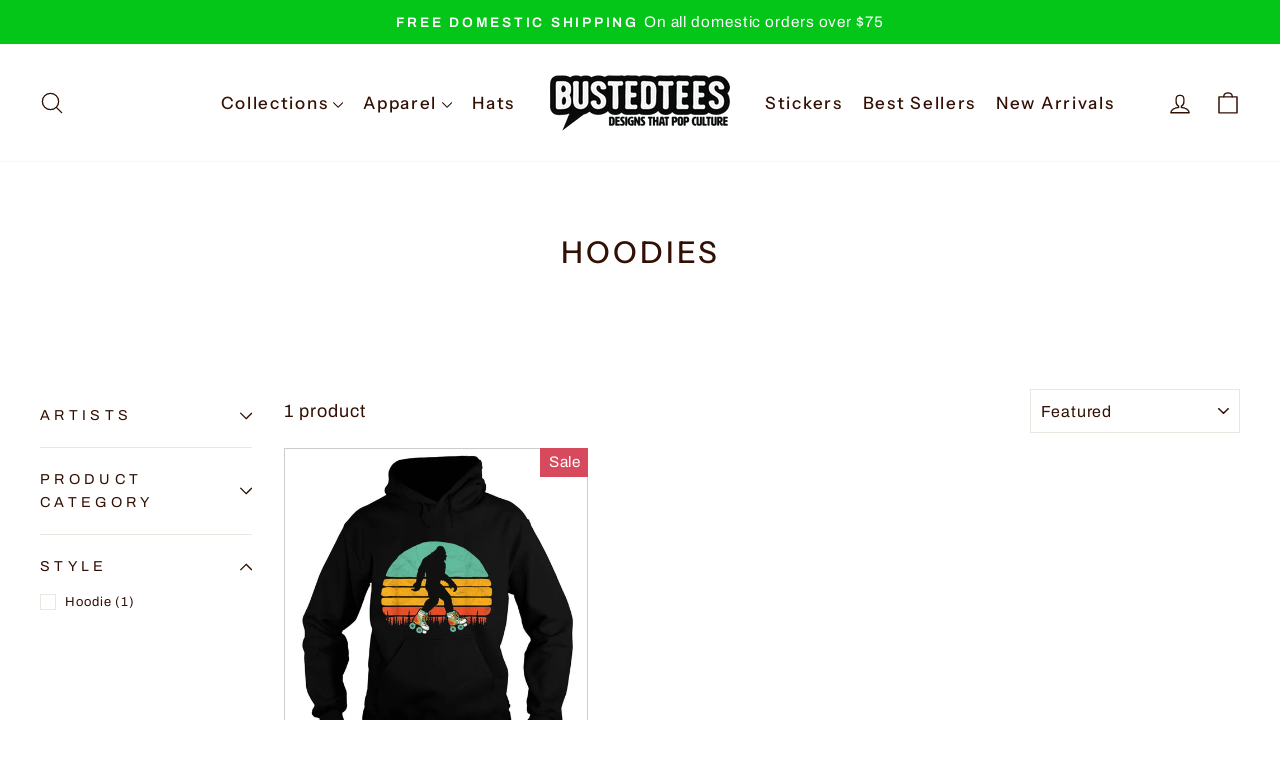

--- FILE ---
content_type: text/html; charset=utf-8
request_url: https://www.bustedtees.com/collections/hoodies-1/bigfoot
body_size: 26521
content:
<!doctype html>
<html class="no-js" lang="en" dir="ltr">
<head>
  <meta charset="utf-8">
  <meta http-equiv="X-UA-Compatible" content="IE=edge,chrome=1">
  <meta name="viewport" content="width=device-width,initial-scale=1">
  <meta name="theme-color" content="#00e218">
  <link rel="canonical" href="https://www.bustedtees.com/collections/hoodies-1/bigfoot">
  <link rel="preconnect" href="https://cdn.shopify.com" crossorigin>
  <link rel="preconnect" href="https://fonts.shopifycdn.com" crossorigin>
  <link rel="dns-prefetch" href="https://productreviews.shopifycdn.com">
  <link rel="dns-prefetch" href="https://ajax.googleapis.com">
  <link rel="dns-prefetch" href="https://maps.googleapis.com">
  <link rel="dns-prefetch" href="https://maps.gstatic.com">
<!-- Google Tag Manager -->
<script>(function(w,d,s,l,i){w[l]=w[l]||[];w[l].push({'gtm.start':
new Date().getTime(),event:'gtm.js'});var f=d.getElementsByTagName(s)[0],
j=d.createElement(s),dl=l!='dataLayer'?'&l='+l:'';j.async=true;j.src=
'https://www.googletagmanager.com/gtm.js?id='+i+dl;f.parentNode.insertBefore(j,f);
})(window,document,'script','dataLayer','GTM-TB7SC85D');</script>
<!-- End Google Tag Manager --><link rel="shortcut icon" href="//www.bustedtees.com/cdn/shop/files/Busted-favicon_32x32.jpg?v=1614324664" type="image/png" /><title>Hoodies
 &ndash; Tagged &quot;Bigfoot&quot;&ndash; BustedTees.com
</title>
<meta property="og:site_name" content="BustedTees.com">
  <meta property="og:url" content="https://www.bustedtees.com/collections/hoodies-1/bigfoot">
  <meta property="og:title" content="Hoodies">
  <meta property="og:type" content="website">
  <meta property="og:description" content="Shop Busted Tees for vibrant pop culture tees that make you smile. ⭐ Easy Returns ✔ Busted Tees Guarantee — Wear your passion with style!"><meta property="og:image" content="http://www.bustedtees.com/cdn/shop/collections/Screenshot_2025-11-16_at_4.52.48_PM.png?v=1763330011">
    <meta property="og:image:secure_url" content="https://www.bustedtees.com/cdn/shop/collections/Screenshot_2025-11-16_at_4.52.48_PM.png?v=1763330011">
    <meta property="og:image:width" content="1082">
    <meta property="og:image:height" content="680"><meta name="twitter:site" content="@">
  <meta name="twitter:card" content="summary_large_image">
  <meta name="twitter:title" content="Hoodies">
  <meta name="twitter:description" content="Shop Busted Tees for vibrant pop culture tees that make you smile. ⭐ Easy Returns ✔ Busted Tees Guarantee — Wear your passion with style!">
<style data-shopify>@font-face {
  font-family: "Instrument Sans";
  font-weight: 500;
  font-style: normal;
  font-display: swap;
  src: url("//www.bustedtees.com/cdn/fonts/instrument_sans/instrumentsans_n5.1ce463e1cc056566f977610764d93d4704464858.woff2") format("woff2"),
       url("//www.bustedtees.com/cdn/fonts/instrument_sans/instrumentsans_n5.9079eb7bba230c9d8d8d3a7d101aa9d9f40b6d14.woff") format("woff");
}

  @font-face {
  font-family: Archivo;
  font-weight: 400;
  font-style: normal;
  font-display: swap;
  src: url("//www.bustedtees.com/cdn/fonts/archivo/archivo_n4.dc8d917cc69af0a65ae04d01fd8eeab28a3573c9.woff2") format("woff2"),
       url("//www.bustedtees.com/cdn/fonts/archivo/archivo_n4.bd6b9c34fdb81d7646836be8065ce3c80a2cc984.woff") format("woff");
}


  @font-face {
  font-family: Archivo;
  font-weight: 600;
  font-style: normal;
  font-display: swap;
  src: url("//www.bustedtees.com/cdn/fonts/archivo/archivo_n6.06ce7cb3e84f9557d04c35761e39e39ea101fb19.woff2") format("woff2"),
       url("//www.bustedtees.com/cdn/fonts/archivo/archivo_n6.5dd16bc207dfc6d25ca8472d89387d828f610453.woff") format("woff");
}

  @font-face {
  font-family: Archivo;
  font-weight: 400;
  font-style: italic;
  font-display: swap;
  src: url("//www.bustedtees.com/cdn/fonts/archivo/archivo_i4.37d8c4e02dc4f8e8b559f47082eb24a5c48c2908.woff2") format("woff2"),
       url("//www.bustedtees.com/cdn/fonts/archivo/archivo_i4.839d35d75c605237591e73815270f86ab696602c.woff") format("woff");
}

  @font-face {
  font-family: Archivo;
  font-weight: 600;
  font-style: italic;
  font-display: swap;
  src: url("//www.bustedtees.com/cdn/fonts/archivo/archivo_i6.0bb24d252a74d8be5c11aebd8e0623d0e78d962e.woff2") format("woff2"),
       url("//www.bustedtees.com/cdn/fonts/archivo/archivo_i6.fbf64fc840abbe90ebdedde597401d7b3b9f31ef.woff") format("woff");
}

</style><link href="//www.bustedtees.com/cdn/shop/t/111/assets/theme.css?v=67082801857142609321763167786" rel="stylesheet" type="text/css" media="all" />
<style data-shopify>:root {
    --typeHeaderPrimary: "Instrument Sans";
    --typeHeaderFallback: sans-serif;
    --typeHeaderSize: 30px;
    --typeHeaderWeight: 500;
    --typeHeaderLineHeight: 1.1;
    --typeHeaderSpacing: 0.1em;

    --typeBasePrimary:Archivo;
    --typeBaseFallback:sans-serif;
    --typeBaseSize: 18px;
    --typeBaseWeight: 400;
    --typeBaseSpacing: 0.05em;
    --typeBaseLineHeight: 1.6;
    --typeBaselineHeightMinus01: 1.5;

    --typeCollectionTitle: 22px;

    --iconWeight: 3px;
    --iconLinecaps: round;

    
        --buttonRadius: 3px;
    

    --colorGridOverlayOpacity: 0.12;
    --colorAnnouncement: #04c618;
    --colorAnnouncementText: #ffffff;

    --colorBody: #ffffff;
    --colorBodyAlpha05: rgba(255, 255, 255, 0.05);
    --colorBodyDim: #f2f2f2;
    --colorBodyLightDim: #fafafa;
    --colorBodyMediumDim: #f5f5f5;


    --colorBorder: #e8e8e1;

    --colorBtnPrimary: #00e218;
    --colorBtnPrimaryLight: #16ff2f;
    --colorBtnPrimaryDim: #00c915;
    --colorBtnPrimaryText: #100f0f;

    --colorCartDot: #d74a5d;

    --colorDrawers: #ffffff;
    --colorDrawersDim: #f2f2f2;
    --colorDrawerBorder: #e8e8e1;
    --colorDrawerText: #321004;
    --colorDrawerTextDark: #000000;
    --colorDrawerButton: #00e218;
    --colorDrawerButtonText: #ffffff;

    --colorFooter: #ffffff;
    --colorFooterText: #321004;
    --colorFooterTextAlpha01: #321004;

    --colorGridOverlay: #362219;
    --colorGridOverlayOpacity: 0.1;

    --colorHeaderTextAlpha01: rgba(50, 16, 4, 0.1);

    --colorHeroText: #ffffff;

    --colorSmallImageBg: #ffffff;
    --colorLargeImageBg: #0f0f0f;

    --colorImageOverlay: #321004;
    --colorImageOverlayOpacity: 0.0;
    --colorImageOverlayTextShadow: 0.2;

    --colorLink: #321004;

    --colorModalBg: rgba(230, 230, 230, 0.6);

    --colorNav: #ffffff;
    --colorNavText: #321004;

    --colorPrice: #362119;

    --colorSaleTag: #d74a5d;
    --colorSaleTagText: #ffffff;

    --colorTextBody: #321004;
    --colorTextBodyAlpha015: rgba(50, 16, 4, 0.15);
    --colorTextBodyAlpha005: rgba(50, 16, 4, 0.05);
    --colorTextBodyAlpha008: rgba(50, 16, 4, 0.08);
    --colorTextSavings: #d74a5d;

    --urlIcoSelect: url(//www.bustedtees.com/cdn/shop/t/111/assets/ico-select.svg);
    --urlIcoSelectFooter: url(//www.bustedtees.com/cdn/shop/t/111/assets/ico-select-footer.svg);
    --urlIcoSelectWhite: url(//www.bustedtees.com/cdn/shop/t/111/assets/ico-select-white.svg);

    --grid-gutter: 17px;
    --drawer-gutter: 20px;

    --sizeChartMargin: 25px 0;
    --sizeChartIconMargin: 5px;

    --newsletterReminderPadding: 40px;

    /*Shop Pay Installments*/
    --color-body-text: #321004;
    --color-body: #ffffff;
    --color-bg: #ffffff;
    }

    .placeholder-content {
    background-image: linear-gradient(100deg, #ffffff 40%, #f7f7f7 63%, #ffffff 79%);
    }</style><script>
    document.documentElement.className = document.documentElement.className.replace('no-js', 'js');

    window.theme = window.theme || {};
    theme.routes = {
      home: "/",
      cart: "/cart.js",
      cartPage: "/cart",
      cartAdd: "/cart/add.js",
      cartChange: "/cart/change.js",
      search: "/search",
      predictiveSearch: "/search/suggest"
    };
    theme.strings = {
      soldOut: "Sold Out",
      unavailable: "Unavailable",
      inStockLabel: "In stock, ready to ship",
      oneStockLabel: "Low stock - [count] item left",
      otherStockLabel: "Low stock - [count] items left",
      willNotShipUntil: "Ready to ship [date]",
      willBeInStockAfter: "Back in stock [date]",
      waitingForStock: "Backordered, shipping soon",
      savePrice: "Save [saved_amount]",
      cartEmpty: "Your cart is currently empty.",
      cartTermsConfirmation: "You must agree with the terms and conditions of sales to check out",
      searchCollections: "Collections",
      searchPages: "Pages",
      searchArticles: "Articles",
      productFrom: "from ",
      maxQuantity: "You can only have [quantity] of [title] in your cart."
    };
    theme.settings = {
      cartType: "page",
      isCustomerTemplate: false,
      moneyFormat: "${{amount}}",
      saveType: "dollar",
      productImageSize: "square",
      productImageCover: true,
      predictiveSearch: true,
      predictiveSearchType: null,
      predictiveSearchVendor: false,
      predictiveSearchPrice: false,
      quickView: true,
      themeName: 'Impulse',
      themeVersion: "8.0.0"
    };
  </script>

  <script>window.performance && window.performance.mark && window.performance.mark('shopify.content_for_header.start');</script><meta name="facebook-domain-verification" content="ow729ml9gsdhy8o23jvgt3zc5uqasf">
<meta name="google-site-verification" content="M8V4PpzSBVqMxJIUi4A_macWMJ0-Jmqn1sBwIMNZ0_4">
<meta id="shopify-digital-wallet" name="shopify-digital-wallet" content="/25422757985/digital_wallets/dialog">
<link rel="alternate" type="application/atom+xml" title="Feed" href="/collections/hoodies-1/bigfoot.atom" />
<link rel="alternate" hreflang="x-default" href="https://www.bustedtees.com/collections/hoodies-1/bigfoot">
<link rel="alternate" hreflang="en" href="https://www.bustedtees.com/collections/hoodies-1/bigfoot">
<link rel="alternate" hreflang="en-AU" href="https://www.bustedtees.com/en-au/collections/hoodies-1/bigfoot">
<link rel="alternate" hreflang="en-CA" href="https://www.bustedtees.com/en-ca/collections/hoodies-1/bigfoot">
<link rel="alternate" type="application/json+oembed" href="https://www.bustedtees.com/collections/hoodies-1/bigfoot.oembed">
<script async="async" src="/checkouts/internal/preloads.js?locale=en-US"></script>
<script id="shopify-features" type="application/json">{"accessToken":"07ee4472fa188fc6c310e3a0d1e73e8b","betas":["rich-media-storefront-analytics"],"domain":"www.bustedtees.com","predictiveSearch":true,"shopId":25422757985,"locale":"en"}</script>
<script>var Shopify = Shopify || {};
Shopify.shop = "bustedteesstore.myshopify.com";
Shopify.locale = "en";
Shopify.currency = {"active":"USD","rate":"1.0"};
Shopify.country = "US";
Shopify.theme = {"name":"Impulse 15-11-2025","id":130969141345,"schema_name":"Impulse","schema_version":"8.0.0","theme_store_id":857,"role":"main"};
Shopify.theme.handle = "null";
Shopify.theme.style = {"id":null,"handle":null};
Shopify.cdnHost = "www.bustedtees.com/cdn";
Shopify.routes = Shopify.routes || {};
Shopify.routes.root = "/";</script>
<script type="module">!function(o){(o.Shopify=o.Shopify||{}).modules=!0}(window);</script>
<script>!function(o){function n(){var o=[];function n(){o.push(Array.prototype.slice.apply(arguments))}return n.q=o,n}var t=o.Shopify=o.Shopify||{};t.loadFeatures=n(),t.autoloadFeatures=n()}(window);</script>
<script id="shop-js-analytics" type="application/json">{"pageType":"collection"}</script>
<script defer="defer" async type="module" src="//www.bustedtees.com/cdn/shopifycloud/shop-js/modules/v2/client.init-shop-cart-sync_C5BV16lS.en.esm.js"></script>
<script defer="defer" async type="module" src="//www.bustedtees.com/cdn/shopifycloud/shop-js/modules/v2/chunk.common_CygWptCX.esm.js"></script>
<script type="module">
  await import("//www.bustedtees.com/cdn/shopifycloud/shop-js/modules/v2/client.init-shop-cart-sync_C5BV16lS.en.esm.js");
await import("//www.bustedtees.com/cdn/shopifycloud/shop-js/modules/v2/chunk.common_CygWptCX.esm.js");

  window.Shopify.SignInWithShop?.initShopCartSync?.({"fedCMEnabled":true,"windoidEnabled":true});

</script>
<script>(function() {
  var isLoaded = false;
  function asyncLoad() {
    if (isLoaded) return;
    isLoaded = true;
    var urls = ["https:\/\/loox.io\/widget\/Ek-P0Dk-qv\/loox.1572337846526.js?shop=bustedteesstore.myshopify.com","https:\/\/static.klaviyo.com\/onsite\/js\/klaviyo.js?company_id=T5CsPe\u0026shop=bustedteesstore.myshopify.com","https:\/\/sdk.postscript.io\/sdk-script-loader.bundle.js?shopId=24000\u0026shop=bustedteesstore.myshopify.com"];
    for (var i = 0; i < urls.length; i++) {
      var s = document.createElement('script');
      s.type = 'text/javascript';
      s.async = true;
      s.src = urls[i];
      var x = document.getElementsByTagName('script')[0];
      x.parentNode.insertBefore(s, x);
    }
  };
  if(window.attachEvent) {
    window.attachEvent('onload', asyncLoad);
  } else {
    window.addEventListener('load', asyncLoad, false);
  }
})();</script>
<script id="__st">var __st={"a":25422757985,"offset":-18000,"reqid":"648c9f95-5c19-438e-ad84-8862b6c50e12-1768696304","pageurl":"www.bustedtees.com\/collections\/hoodies-1\/bigfoot","u":"1ac2c5af901f","p":"collection","rtyp":"collection","rid":160700334177};</script>
<script>window.ShopifyPaypalV4VisibilityTracking = true;</script>
<script id="captcha-bootstrap">!function(){'use strict';const t='contact',e='account',n='new_comment',o=[[t,t],['blogs',n],['comments',n],[t,'customer']],c=[[e,'customer_login'],[e,'guest_login'],[e,'recover_customer_password'],[e,'create_customer']],r=t=>t.map((([t,e])=>`form[action*='/${t}']:not([data-nocaptcha='true']) input[name='form_type'][value='${e}']`)).join(','),a=t=>()=>t?[...document.querySelectorAll(t)].map((t=>t.form)):[];function s(){const t=[...o],e=r(t);return a(e)}const i='password',u='form_key',d=['recaptcha-v3-token','g-recaptcha-response','h-captcha-response',i],f=()=>{try{return window.sessionStorage}catch{return}},m='__shopify_v',_=t=>t.elements[u];function p(t,e,n=!1){try{const o=window.sessionStorage,c=JSON.parse(o.getItem(e)),{data:r}=function(t){const{data:e,action:n}=t;return t[m]||n?{data:e,action:n}:{data:t,action:n}}(c);for(const[e,n]of Object.entries(r))t.elements[e]&&(t.elements[e].value=n);n&&o.removeItem(e)}catch(o){console.error('form repopulation failed',{error:o})}}const l='form_type',E='cptcha';function T(t){t.dataset[E]=!0}const w=window,h=w.document,L='Shopify',v='ce_forms',y='captcha';let A=!1;((t,e)=>{const n=(g='f06e6c50-85a8-45c8-87d0-21a2b65856fe',I='https://cdn.shopify.com/shopifycloud/storefront-forms-hcaptcha/ce_storefront_forms_captcha_hcaptcha.v1.5.2.iife.js',D={infoText:'Protected by hCaptcha',privacyText:'Privacy',termsText:'Terms'},(t,e,n)=>{const o=w[L][v],c=o.bindForm;if(c)return c(t,g,e,D).then(n);var r;o.q.push([[t,g,e,D],n]),r=I,A||(h.body.append(Object.assign(h.createElement('script'),{id:'captcha-provider',async:!0,src:r})),A=!0)});var g,I,D;w[L]=w[L]||{},w[L][v]=w[L][v]||{},w[L][v].q=[],w[L][y]=w[L][y]||{},w[L][y].protect=function(t,e){n(t,void 0,e),T(t)},Object.freeze(w[L][y]),function(t,e,n,w,h,L){const[v,y,A,g]=function(t,e,n){const i=e?o:[],u=t?c:[],d=[...i,...u],f=r(d),m=r(i),_=r(d.filter((([t,e])=>n.includes(e))));return[a(f),a(m),a(_),s()]}(w,h,L),I=t=>{const e=t.target;return e instanceof HTMLFormElement?e:e&&e.form},D=t=>v().includes(t);t.addEventListener('submit',(t=>{const e=I(t);if(!e)return;const n=D(e)&&!e.dataset.hcaptchaBound&&!e.dataset.recaptchaBound,o=_(e),c=g().includes(e)&&(!o||!o.value);(n||c)&&t.preventDefault(),c&&!n&&(function(t){try{if(!f())return;!function(t){const e=f();if(!e)return;const n=_(t);if(!n)return;const o=n.value;o&&e.removeItem(o)}(t);const e=Array.from(Array(32),(()=>Math.random().toString(36)[2])).join('');!function(t,e){_(t)||t.append(Object.assign(document.createElement('input'),{type:'hidden',name:u})),t.elements[u].value=e}(t,e),function(t,e){const n=f();if(!n)return;const o=[...t.querySelectorAll(`input[type='${i}']`)].map((({name:t})=>t)),c=[...d,...o],r={};for(const[a,s]of new FormData(t).entries())c.includes(a)||(r[a]=s);n.setItem(e,JSON.stringify({[m]:1,action:t.action,data:r}))}(t,e)}catch(e){console.error('failed to persist form',e)}}(e),e.submit())}));const S=(t,e)=>{t&&!t.dataset[E]&&(n(t,e.some((e=>e===t))),T(t))};for(const o of['focusin','change'])t.addEventListener(o,(t=>{const e=I(t);D(e)&&S(e,y())}));const B=e.get('form_key'),M=e.get(l),P=B&&M;t.addEventListener('DOMContentLoaded',(()=>{const t=y();if(P)for(const e of t)e.elements[l].value===M&&p(e,B);[...new Set([...A(),...v().filter((t=>'true'===t.dataset.shopifyCaptcha))])].forEach((e=>S(e,t)))}))}(h,new URLSearchParams(w.location.search),n,t,e,['guest_login'])})(!0,!0)}();</script>
<script integrity="sha256-4kQ18oKyAcykRKYeNunJcIwy7WH5gtpwJnB7kiuLZ1E=" data-source-attribution="shopify.loadfeatures" defer="defer" src="//www.bustedtees.com/cdn/shopifycloud/storefront/assets/storefront/load_feature-a0a9edcb.js" crossorigin="anonymous"></script>
<script data-source-attribution="shopify.dynamic_checkout.dynamic.init">var Shopify=Shopify||{};Shopify.PaymentButton=Shopify.PaymentButton||{isStorefrontPortableWallets:!0,init:function(){window.Shopify.PaymentButton.init=function(){};var t=document.createElement("script");t.src="https://www.bustedtees.com/cdn/shopifycloud/portable-wallets/latest/portable-wallets.en.js",t.type="module",document.head.appendChild(t)}};
</script>
<script data-source-attribution="shopify.dynamic_checkout.buyer_consent">
  function portableWalletsHideBuyerConsent(e){var t=document.getElementById("shopify-buyer-consent"),n=document.getElementById("shopify-subscription-policy-button");t&&n&&(t.classList.add("hidden"),t.setAttribute("aria-hidden","true"),n.removeEventListener("click",e))}function portableWalletsShowBuyerConsent(e){var t=document.getElementById("shopify-buyer-consent"),n=document.getElementById("shopify-subscription-policy-button");t&&n&&(t.classList.remove("hidden"),t.removeAttribute("aria-hidden"),n.addEventListener("click",e))}window.Shopify?.PaymentButton&&(window.Shopify.PaymentButton.hideBuyerConsent=portableWalletsHideBuyerConsent,window.Shopify.PaymentButton.showBuyerConsent=portableWalletsShowBuyerConsent);
</script>
<script data-source-attribution="shopify.dynamic_checkout.cart.bootstrap">document.addEventListener("DOMContentLoaded",(function(){function t(){return document.querySelector("shopify-accelerated-checkout-cart, shopify-accelerated-checkout")}if(t())Shopify.PaymentButton.init();else{new MutationObserver((function(e,n){t()&&(Shopify.PaymentButton.init(),n.disconnect())})).observe(document.body,{childList:!0,subtree:!0})}}));
</script>

<script>window.performance && window.performance.mark && window.performance.mark('shopify.content_for_header.end');</script>

  <script src="//www.bustedtees.com/cdn/shop/t/111/assets/vendor-scripts-v11.js" defer="defer"></script><script src="//www.bustedtees.com/cdn/shop/t/111/assets/theme.js?v=22325264162658116151763167786" defer="defer"></script>
<!-- BEGIN app block: shopify://apps/consentmo-gdpr/blocks/gdpr_cookie_consent/4fbe573f-a377-4fea-9801-3ee0858cae41 -->


<!-- END app block --><!-- BEGIN app block: shopify://apps/monster-cart-upsell-free-gifts/blocks/app-embed/a1b8e58a-bf1d-4e0f-8768-a387c3f643c0 --><script>  
  window.mu_version = 1.8
  
    window.mu_currencies = [{"name": "United States Dollar", "iso_code": "USD", "symbol": "$"},];
    window.mu_origin = 'www.bustedtees.com';
    window.mu_myshopify_domain = 'bustedteesstore.myshopify.com';
    window.mu_cart_currency= 'USD';
    window.mu_cart_items = [];
    window.mu_money_format = '${{amount}}';
    
    
    
    
    
    
    window.mu_stop_shopify_rate = true
    
    
    
    
    window.mu_bag_selector = [];
    
    
    window.mu_hide_when_opened = "";
    
</script>
  <link rel="stylesheet"  href="https://cdnjs.cloudflare.com/ajax/libs/slick-carousel/1.6.0/slick.min.css" />
  <link rel="stylesheet" href="https://cdnjs.cloudflare.com/ajax/libs/slick-carousel/1.6.0/slick-theme.min.css" /><script>
    // custom code here
</script>
  <script>console.log("%cMU: Version 1 in use", "color: white; background: #dc3545; padding: 2px 6px; border-radius: 3px;");</script>
  <script async src="https://cdn.shopify.com/extensions/019b8c0a-9b7a-7f32-ba3d-a373967f46fb/monster-upsells-v2-689/assets/webfont.js"></script>
  
    <link href="https://cdn.shopify.com/extensions/019b8c0a-9b7a-7f32-ba3d-a373967f46fb/monster-upsells-v2-689/assets/cart.css" rel="stylesheet">
    <script type="text/javascript">
      window.assetsPath = "https://cdn.shopify.com/extensions/019b8c0a-9b7a-7f32-ba3d-a373967f46fb/monster-upsells-v2-689/assets/cart_renderer.js".split("cart_renderer.js")[0]
    </script>
    <script async src="https://cdn.shopify.com/extensions/019b8c0a-9b7a-7f32-ba3d-a373967f46fb/monster-upsells-v2-689/assets/cart_renderer.js"></script>
  



<!-- END app block --><!-- BEGIN app block: shopify://apps/klaviyo-email-marketing-sms/blocks/klaviyo-onsite-embed/2632fe16-c075-4321-a88b-50b567f42507 -->












  <script async src="https://static.klaviyo.com/onsite/js/MkYK4q/klaviyo.js?company_id=MkYK4q"></script>
  <script>!function(){if(!window.klaviyo){window._klOnsite=window._klOnsite||[];try{window.klaviyo=new Proxy({},{get:function(n,i){return"push"===i?function(){var n;(n=window._klOnsite).push.apply(n,arguments)}:function(){for(var n=arguments.length,o=new Array(n),w=0;w<n;w++)o[w]=arguments[w];var t="function"==typeof o[o.length-1]?o.pop():void 0,e=new Promise((function(n){window._klOnsite.push([i].concat(o,[function(i){t&&t(i),n(i)}]))}));return e}}})}catch(n){window.klaviyo=window.klaviyo||[],window.klaviyo.push=function(){var n;(n=window._klOnsite).push.apply(n,arguments)}}}}();</script>

  




  <script>
    window.klaviyoReviewsProductDesignMode = false
  </script>







<!-- END app block --><script src="https://cdn.shopify.com/extensions/019bc798-8961-78a8-a4e0-9b2049d94b6d/consentmo-gdpr-575/assets/consentmo_cookie_consent.js" type="text/javascript" defer="defer"></script>
<link href="https://monorail-edge.shopifysvc.com" rel="dns-prefetch">
<script>(function(){if ("sendBeacon" in navigator && "performance" in window) {try {var session_token_from_headers = performance.getEntriesByType('navigation')[0].serverTiming.find(x => x.name == '_s').description;} catch {var session_token_from_headers = undefined;}var session_cookie_matches = document.cookie.match(/_shopify_s=([^;]*)/);var session_token_from_cookie = session_cookie_matches && session_cookie_matches.length === 2 ? session_cookie_matches[1] : "";var session_token = session_token_from_headers || session_token_from_cookie || "";function handle_abandonment_event(e) {var entries = performance.getEntries().filter(function(entry) {return /monorail-edge.shopifysvc.com/.test(entry.name);});if (!window.abandonment_tracked && entries.length === 0) {window.abandonment_tracked = true;var currentMs = Date.now();var navigation_start = performance.timing.navigationStart;var payload = {shop_id: 25422757985,url: window.location.href,navigation_start,duration: currentMs - navigation_start,session_token,page_type: "collection"};window.navigator.sendBeacon("https://monorail-edge.shopifysvc.com/v1/produce", JSON.stringify({schema_id: "online_store_buyer_site_abandonment/1.1",payload: payload,metadata: {event_created_at_ms: currentMs,event_sent_at_ms: currentMs}}));}}window.addEventListener('pagehide', handle_abandonment_event);}}());</script>
<script id="web-pixels-manager-setup">(function e(e,d,r,n,o){if(void 0===o&&(o={}),!Boolean(null===(a=null===(i=window.Shopify)||void 0===i?void 0:i.analytics)||void 0===a?void 0:a.replayQueue)){var i,a;window.Shopify=window.Shopify||{};var t=window.Shopify;t.analytics=t.analytics||{};var s=t.analytics;s.replayQueue=[],s.publish=function(e,d,r){return s.replayQueue.push([e,d,r]),!0};try{self.performance.mark("wpm:start")}catch(e){}var l=function(){var e={modern:/Edge?\/(1{2}[4-9]|1[2-9]\d|[2-9]\d{2}|\d{4,})\.\d+(\.\d+|)|Firefox\/(1{2}[4-9]|1[2-9]\d|[2-9]\d{2}|\d{4,})\.\d+(\.\d+|)|Chrom(ium|e)\/(9{2}|\d{3,})\.\d+(\.\d+|)|(Maci|X1{2}).+ Version\/(15\.\d+|(1[6-9]|[2-9]\d|\d{3,})\.\d+)([,.]\d+|)( \(\w+\)|)( Mobile\/\w+|) Safari\/|Chrome.+OPR\/(9{2}|\d{3,})\.\d+\.\d+|(CPU[ +]OS|iPhone[ +]OS|CPU[ +]iPhone|CPU IPhone OS|CPU iPad OS)[ +]+(15[._]\d+|(1[6-9]|[2-9]\d|\d{3,})[._]\d+)([._]\d+|)|Android:?[ /-](13[3-9]|1[4-9]\d|[2-9]\d{2}|\d{4,})(\.\d+|)(\.\d+|)|Android.+Firefox\/(13[5-9]|1[4-9]\d|[2-9]\d{2}|\d{4,})\.\d+(\.\d+|)|Android.+Chrom(ium|e)\/(13[3-9]|1[4-9]\d|[2-9]\d{2}|\d{4,})\.\d+(\.\d+|)|SamsungBrowser\/([2-9]\d|\d{3,})\.\d+/,legacy:/Edge?\/(1[6-9]|[2-9]\d|\d{3,})\.\d+(\.\d+|)|Firefox\/(5[4-9]|[6-9]\d|\d{3,})\.\d+(\.\d+|)|Chrom(ium|e)\/(5[1-9]|[6-9]\d|\d{3,})\.\d+(\.\d+|)([\d.]+$|.*Safari\/(?![\d.]+ Edge\/[\d.]+$))|(Maci|X1{2}).+ Version\/(10\.\d+|(1[1-9]|[2-9]\d|\d{3,})\.\d+)([,.]\d+|)( \(\w+\)|)( Mobile\/\w+|) Safari\/|Chrome.+OPR\/(3[89]|[4-9]\d|\d{3,})\.\d+\.\d+|(CPU[ +]OS|iPhone[ +]OS|CPU[ +]iPhone|CPU IPhone OS|CPU iPad OS)[ +]+(10[._]\d+|(1[1-9]|[2-9]\d|\d{3,})[._]\d+)([._]\d+|)|Android:?[ /-](13[3-9]|1[4-9]\d|[2-9]\d{2}|\d{4,})(\.\d+|)(\.\d+|)|Mobile Safari.+OPR\/([89]\d|\d{3,})\.\d+\.\d+|Android.+Firefox\/(13[5-9]|1[4-9]\d|[2-9]\d{2}|\d{4,})\.\d+(\.\d+|)|Android.+Chrom(ium|e)\/(13[3-9]|1[4-9]\d|[2-9]\d{2}|\d{4,})\.\d+(\.\d+|)|Android.+(UC? ?Browser|UCWEB|U3)[ /]?(15\.([5-9]|\d{2,})|(1[6-9]|[2-9]\d|\d{3,})\.\d+)\.\d+|SamsungBrowser\/(5\.\d+|([6-9]|\d{2,})\.\d+)|Android.+MQ{2}Browser\/(14(\.(9|\d{2,})|)|(1[5-9]|[2-9]\d|\d{3,})(\.\d+|))(\.\d+|)|K[Aa][Ii]OS\/(3\.\d+|([4-9]|\d{2,})\.\d+)(\.\d+|)/},d=e.modern,r=e.legacy,n=navigator.userAgent;return n.match(d)?"modern":n.match(r)?"legacy":"unknown"}(),u="modern"===l?"modern":"legacy",c=(null!=n?n:{modern:"",legacy:""})[u],f=function(e){return[e.baseUrl,"/wpm","/b",e.hashVersion,"modern"===e.buildTarget?"m":"l",".js"].join("")}({baseUrl:d,hashVersion:r,buildTarget:u}),m=function(e){var d=e.version,r=e.bundleTarget,n=e.surface,o=e.pageUrl,i=e.monorailEndpoint;return{emit:function(e){var a=e.status,t=e.errorMsg,s=(new Date).getTime(),l=JSON.stringify({metadata:{event_sent_at_ms:s},events:[{schema_id:"web_pixels_manager_load/3.1",payload:{version:d,bundle_target:r,page_url:o,status:a,surface:n,error_msg:t},metadata:{event_created_at_ms:s}}]});if(!i)return console&&console.warn&&console.warn("[Web Pixels Manager] No Monorail endpoint provided, skipping logging."),!1;try{return self.navigator.sendBeacon.bind(self.navigator)(i,l)}catch(e){}var u=new XMLHttpRequest;try{return u.open("POST",i,!0),u.setRequestHeader("Content-Type","text/plain"),u.send(l),!0}catch(e){return console&&console.warn&&console.warn("[Web Pixels Manager] Got an unhandled error while logging to Monorail."),!1}}}}({version:r,bundleTarget:l,surface:e.surface,pageUrl:self.location.href,monorailEndpoint:e.monorailEndpoint});try{o.browserTarget=l,function(e){var d=e.src,r=e.async,n=void 0===r||r,o=e.onload,i=e.onerror,a=e.sri,t=e.scriptDataAttributes,s=void 0===t?{}:t,l=document.createElement("script"),u=document.querySelector("head"),c=document.querySelector("body");if(l.async=n,l.src=d,a&&(l.integrity=a,l.crossOrigin="anonymous"),s)for(var f in s)if(Object.prototype.hasOwnProperty.call(s,f))try{l.dataset[f]=s[f]}catch(e){}if(o&&l.addEventListener("load",o),i&&l.addEventListener("error",i),u)u.appendChild(l);else{if(!c)throw new Error("Did not find a head or body element to append the script");c.appendChild(l)}}({src:f,async:!0,onload:function(){if(!function(){var e,d;return Boolean(null===(d=null===(e=window.Shopify)||void 0===e?void 0:e.analytics)||void 0===d?void 0:d.initialized)}()){var d=window.webPixelsManager.init(e)||void 0;if(d){var r=window.Shopify.analytics;r.replayQueue.forEach((function(e){var r=e[0],n=e[1],o=e[2];d.publishCustomEvent(r,n,o)})),r.replayQueue=[],r.publish=d.publishCustomEvent,r.visitor=d.visitor,r.initialized=!0}}},onerror:function(){return m.emit({status:"failed",errorMsg:"".concat(f," has failed to load")})},sri:function(e){var d=/^sha384-[A-Za-z0-9+/=]+$/;return"string"==typeof e&&d.test(e)}(c)?c:"",scriptDataAttributes:o}),m.emit({status:"loading"})}catch(e){m.emit({status:"failed",errorMsg:(null==e?void 0:e.message)||"Unknown error"})}}})({shopId: 25422757985,storefrontBaseUrl: "https://www.bustedtees.com",extensionsBaseUrl: "https://extensions.shopifycdn.com/cdn/shopifycloud/web-pixels-manager",monorailEndpoint: "https://monorail-edge.shopifysvc.com/unstable/produce_batch",surface: "storefront-renderer",enabledBetaFlags: ["2dca8a86"],webPixelsConfigList: [{"id":"1054277729","configuration":"{\"accountID\":\"MkYK4q\",\"webPixelConfig\":\"eyJlbmFibGVBZGRlZFRvQ2FydEV2ZW50cyI6IHRydWV9\"}","eventPayloadVersion":"v1","runtimeContext":"STRICT","scriptVersion":"524f6c1ee37bacdca7657a665bdca589","type":"APP","apiClientId":123074,"privacyPurposes":["ANALYTICS","MARKETING"],"dataSharingAdjustments":{"protectedCustomerApprovalScopes":["read_customer_address","read_customer_email","read_customer_name","read_customer_personal_data","read_customer_phone"]}},{"id":"761626721","configuration":"{\"config\":\"{\\\"google_tag_ids\\\":[\\\"G-08M3XRE71S\\\",\\\"AW-765993955\\\",\\\"GT-552WXJN2\\\"],\\\"target_country\\\":\\\"ZZ\\\",\\\"gtag_events\\\":[{\\\"type\\\":\\\"begin_checkout\\\",\\\"action_label\\\":[\\\"G-08M3XRE71S\\\",\\\"AW-765993955\\\/2QfxCIrMwJkbEOPHoO0C\\\"]},{\\\"type\\\":\\\"search\\\",\\\"action_label\\\":[\\\"G-08M3XRE71S\\\",\\\"AW-765993955\\\/ukjMCJbMwJkbEOPHoO0C\\\"]},{\\\"type\\\":\\\"view_item\\\",\\\"action_label\\\":[\\\"G-08M3XRE71S\\\",\\\"AW-765993955\\\/S2vlCJPMwJkbEOPHoO0C\\\",\\\"MC-GLDMXMWRLM\\\"]},{\\\"type\\\":\\\"purchase\\\",\\\"action_label\\\":[\\\"G-08M3XRE71S\\\",\\\"AW-765993955\\\/0aLBCPrDrpkbEOPHoO0C\\\",\\\"MC-GLDMXMWRLM\\\"]},{\\\"type\\\":\\\"page_view\\\",\\\"action_label\\\":[\\\"G-08M3XRE71S\\\",\\\"AW-765993955\\\/1PxdCJDMwJkbEOPHoO0C\\\",\\\"MC-GLDMXMWRLM\\\"]},{\\\"type\\\":\\\"add_payment_info\\\",\\\"action_label\\\":[\\\"G-08M3XRE71S\\\",\\\"AW-765993955\\\/ZD7PCJnMwJkbEOPHoO0C\\\"]},{\\\"type\\\":\\\"add_to_cart\\\",\\\"action_label\\\":[\\\"G-08M3XRE71S\\\",\\\"AW-765993955\\\/-SSICI3MwJkbEOPHoO0C\\\"]}],\\\"enable_monitoring_mode\\\":false}\"}","eventPayloadVersion":"v1","runtimeContext":"OPEN","scriptVersion":"b2a88bafab3e21179ed38636efcd8a93","type":"APP","apiClientId":1780363,"privacyPurposes":[],"dataSharingAdjustments":{"protectedCustomerApprovalScopes":["read_customer_address","read_customer_email","read_customer_name","read_customer_personal_data","read_customer_phone"]}},{"id":"277151841","configuration":"{\"shopId\":\"24000\"}","eventPayloadVersion":"v1","runtimeContext":"STRICT","scriptVersion":"e57a43765e0d230c1bcb12178c1ff13f","type":"APP","apiClientId":2328352,"privacyPurposes":[],"dataSharingAdjustments":{"protectedCustomerApprovalScopes":["read_customer_address","read_customer_email","read_customer_name","read_customer_personal_data","read_customer_phone"]}},{"id":"80871521","configuration":"{\"pixel_id\":\"429109437629892\",\"pixel_type\":\"facebook_pixel\"}","eventPayloadVersion":"v1","runtimeContext":"OPEN","scriptVersion":"ca16bc87fe92b6042fbaa3acc2fbdaa6","type":"APP","apiClientId":2329312,"privacyPurposes":["ANALYTICS","MARKETING","SALE_OF_DATA"],"dataSharingAdjustments":{"protectedCustomerApprovalScopes":["read_customer_address","read_customer_email","read_customer_name","read_customer_personal_data","read_customer_phone"]}},{"id":"79233121","eventPayloadVersion":"1","runtimeContext":"LAX","scriptVersion":"1","type":"CUSTOM","privacyPurposes":["SALE_OF_DATA"],"name":"Simprosys Google Shopping pixe"},{"id":"shopify-app-pixel","configuration":"{}","eventPayloadVersion":"v1","runtimeContext":"STRICT","scriptVersion":"0450","apiClientId":"shopify-pixel","type":"APP","privacyPurposes":["ANALYTICS","MARKETING"]},{"id":"shopify-custom-pixel","eventPayloadVersion":"v1","runtimeContext":"LAX","scriptVersion":"0450","apiClientId":"shopify-pixel","type":"CUSTOM","privacyPurposes":["ANALYTICS","MARKETING"]}],isMerchantRequest: false,initData: {"shop":{"name":"BustedTees.com","paymentSettings":{"currencyCode":"USD"},"myshopifyDomain":"bustedteesstore.myshopify.com","countryCode":"US","storefrontUrl":"https:\/\/www.bustedtees.com"},"customer":null,"cart":null,"checkout":null,"productVariants":[],"purchasingCompany":null},},"https://www.bustedtees.com/cdn","fcfee988w5aeb613cpc8e4bc33m6693e112",{"modern":"","legacy":""},{"shopId":"25422757985","storefrontBaseUrl":"https:\/\/www.bustedtees.com","extensionBaseUrl":"https:\/\/extensions.shopifycdn.com\/cdn\/shopifycloud\/web-pixels-manager","surface":"storefront-renderer","enabledBetaFlags":"[\"2dca8a86\"]","isMerchantRequest":"false","hashVersion":"fcfee988w5aeb613cpc8e4bc33m6693e112","publish":"custom","events":"[[\"page_viewed\",{}],[\"collection_viewed\",{\"collection\":{\"id\":\"160700334177\",\"title\":\"Hoodies\",\"productVariants\":[{\"price\":{\"amount\":49.99,\"currencyCode\":\"USD\"},\"product\":{\"title\":\"Bigfoot 80s Skater Hoodie\",\"vendor\":\"SunFrog Solutions\",\"id\":\"7400218427489\",\"untranslatedTitle\":\"Bigfoot 80s Skater Hoodie\",\"url\":\"\/products\/bigfoot-80s-skater-hoodie\",\"type\":\"Mahase\"},\"id\":\"42553873891425\",\"image\":{\"src\":\"\/\/www.bustedtees.com\/cdn\/shop\/products\/renderMockupJPG_8e0c8e68-d02d-4fc8-bed4-96dd98b15cf3.jpg?v=1761976547\"},\"sku\":\"19-1\",\"title\":\"Hoodie \/ Black \/ S\",\"untranslatedTitle\":\"Hoodie \/ Black \/ S\"}]}}]]"});</script><script>
  window.ShopifyAnalytics = window.ShopifyAnalytics || {};
  window.ShopifyAnalytics.meta = window.ShopifyAnalytics.meta || {};
  window.ShopifyAnalytics.meta.currency = 'USD';
  var meta = {"products":[{"id":7400218427489,"gid":"gid:\/\/shopify\/Product\/7400218427489","vendor":"SunFrog Solutions","type":"Mahase","handle":"bigfoot-80s-skater-hoodie","variants":[{"id":42553873891425,"price":4999,"name":"Bigfoot 80s Skater Hoodie - Hoodie \/ Black \/ S","public_title":"Hoodie \/ Black \/ S","sku":"19-1"},{"id":42553873924193,"price":4999,"name":"Bigfoot 80s Skater Hoodie - Hoodie \/ Black \/ M","public_title":"Hoodie \/ Black \/ M","sku":"19-1"},{"id":42553873956961,"price":4999,"name":"Bigfoot 80s Skater Hoodie - Hoodie \/ Black \/ L","public_title":"Hoodie \/ Black \/ L","sku":"19-1"},{"id":42553873989729,"price":4999,"name":"Bigfoot 80s Skater Hoodie - Hoodie \/ Black \/ XL","public_title":"Hoodie \/ Black \/ XL","sku":"19-1"},{"id":42553874022497,"price":5099,"name":"Bigfoot 80s Skater Hoodie - Hoodie \/ Black \/ 2XL","public_title":"Hoodie \/ Black \/ 2XL","sku":"19-2"},{"id":42553874055265,"price":5299,"name":"Bigfoot 80s Skater Hoodie - Hoodie \/ Black \/ 3XL","public_title":"Hoodie \/ Black \/ 3XL","sku":"19-3"},{"id":42640534110305,"price":5299,"name":"Bigfoot 80s Skater Hoodie - Hoodie \/ Black \/ 4XL","public_title":"Hoodie \/ Black \/ 4XL","sku":"19-3"},{"id":42640534143073,"price":5299,"name":"Bigfoot 80s Skater Hoodie - Hoodie \/ Black \/ 5XL","public_title":"Hoodie \/ Black \/ 5XL","sku":"19-3"},{"id":42553874088033,"price":4999,"name":"Bigfoot 80s Skater Hoodie - Hoodie \/ Navy Blue \/ S","public_title":"Hoodie \/ Navy Blue \/ S","sku":"19-1"},{"id":42553874120801,"price":4999,"name":"Bigfoot 80s Skater Hoodie - Hoodie \/ Navy Blue \/ M","public_title":"Hoodie \/ Navy Blue \/ M","sku":"19-1"},{"id":42553874153569,"price":4999,"name":"Bigfoot 80s Skater Hoodie - Hoodie \/ Navy Blue \/ L","public_title":"Hoodie \/ Navy Blue \/ L","sku":"19-1"},{"id":42553874186337,"price":4999,"name":"Bigfoot 80s Skater Hoodie - Hoodie \/ Navy Blue \/ XL","public_title":"Hoodie \/ Navy Blue \/ XL","sku":"19-1"},{"id":42553874219105,"price":5099,"name":"Bigfoot 80s Skater Hoodie - Hoodie \/ Navy Blue \/ 2XL","public_title":"Hoodie \/ Navy Blue \/ 2XL","sku":"19-2"},{"id":42553874251873,"price":5299,"name":"Bigfoot 80s Skater Hoodie - Hoodie \/ Navy Blue \/ 3XL","public_title":"Hoodie \/ Navy Blue \/ 3XL","sku":"19-3"},{"id":42640534175841,"price":5299,"name":"Bigfoot 80s Skater Hoodie - Hoodie \/ Navy Blue \/ 4XL","public_title":"Hoodie \/ Navy Blue \/ 4XL","sku":"19-3"},{"id":42640534208609,"price":5299,"name":"Bigfoot 80s Skater Hoodie - Hoodie \/ Navy Blue \/ 5XL","public_title":"Hoodie \/ Navy Blue \/ 5XL","sku":"19-3"},{"id":42553874284641,"price":4999,"name":"Bigfoot 80s Skater Hoodie - Hoodie \/ Royal Blue \/ S","public_title":"Hoodie \/ Royal Blue \/ S","sku":"19-1"},{"id":42553874317409,"price":4999,"name":"Bigfoot 80s Skater Hoodie - Hoodie \/ Royal Blue \/ M","public_title":"Hoodie \/ Royal Blue \/ M","sku":"19-1"},{"id":42553874350177,"price":4999,"name":"Bigfoot 80s Skater Hoodie - Hoodie \/ Royal Blue \/ L","public_title":"Hoodie \/ Royal Blue \/ L","sku":"19-1"},{"id":42553874382945,"price":4999,"name":"Bigfoot 80s Skater Hoodie - Hoodie \/ Royal Blue \/ XL","public_title":"Hoodie \/ Royal Blue \/ XL","sku":"19-1"},{"id":42553874415713,"price":5099,"name":"Bigfoot 80s Skater Hoodie - Hoodie \/ Royal Blue \/ 2XL","public_title":"Hoodie \/ Royal Blue \/ 2XL","sku":"19-2"},{"id":42553874448481,"price":5299,"name":"Bigfoot 80s Skater Hoodie - Hoodie \/ Royal Blue \/ 3XL","public_title":"Hoodie \/ Royal Blue \/ 3XL","sku":"19-3"},{"id":42640534241377,"price":5299,"name":"Bigfoot 80s Skater Hoodie - Hoodie \/ Royal Blue \/ 4XL","public_title":"Hoodie \/ Royal Blue \/ 4XL","sku":"19-3"},{"id":42640534274145,"price":5299,"name":"Bigfoot 80s Skater Hoodie - Hoodie \/ Royal Blue \/ 5XL","public_title":"Hoodie \/ Royal Blue \/ 5XL","sku":"19-3"},{"id":42640534306913,"price":4999,"name":"Bigfoot 80s Skater Hoodie - Hoodie \/ Purple \/ S","public_title":"Hoodie \/ Purple \/ S","sku":"19-1"},{"id":42640534339681,"price":4999,"name":"Bigfoot 80s Skater Hoodie - Hoodie \/ Purple \/ M","public_title":"Hoodie \/ Purple \/ M","sku":"19-1"},{"id":42640534372449,"price":4999,"name":"Bigfoot 80s Skater Hoodie - Hoodie \/ Purple \/ L","public_title":"Hoodie \/ Purple \/ L","sku":"19-1"},{"id":42640534405217,"price":4999,"name":"Bigfoot 80s Skater Hoodie - Hoodie \/ Purple \/ XL","public_title":"Hoodie \/ Purple \/ XL","sku":"19-1"},{"id":42640534437985,"price":5099,"name":"Bigfoot 80s Skater Hoodie - Hoodie \/ Purple \/ 2XL","public_title":"Hoodie \/ Purple \/ 2XL","sku":"19-2"},{"id":42640534470753,"price":5299,"name":"Bigfoot 80s Skater Hoodie - Hoodie \/ Purple \/ 3XL","public_title":"Hoodie \/ Purple \/ 3XL","sku":"19-3"},{"id":42640534503521,"price":5299,"name":"Bigfoot 80s Skater Hoodie - Hoodie \/ Purple \/ 4XL","public_title":"Hoodie \/ Purple \/ 4XL","sku":"19-3"},{"id":42640534536289,"price":5299,"name":"Bigfoot 80s Skater Hoodie - Hoodie \/ Purple \/ 5XL","public_title":"Hoodie \/ Purple \/ 5XL","sku":"19-3"}],"remote":false}],"page":{"pageType":"collection","resourceType":"collection","resourceId":160700334177,"requestId":"648c9f95-5c19-438e-ad84-8862b6c50e12-1768696304"}};
  for (var attr in meta) {
    window.ShopifyAnalytics.meta[attr] = meta[attr];
  }
</script>
<script class="analytics">
  (function () {
    var customDocumentWrite = function(content) {
      var jquery = null;

      if (window.jQuery) {
        jquery = window.jQuery;
      } else if (window.Checkout && window.Checkout.$) {
        jquery = window.Checkout.$;
      }

      if (jquery) {
        jquery('body').append(content);
      }
    };

    var hasLoggedConversion = function(token) {
      if (token) {
        return document.cookie.indexOf('loggedConversion=' + token) !== -1;
      }
      return false;
    }

    var setCookieIfConversion = function(token) {
      if (token) {
        var twoMonthsFromNow = new Date(Date.now());
        twoMonthsFromNow.setMonth(twoMonthsFromNow.getMonth() + 2);

        document.cookie = 'loggedConversion=' + token + '; expires=' + twoMonthsFromNow;
      }
    }

    var trekkie = window.ShopifyAnalytics.lib = window.trekkie = window.trekkie || [];
    if (trekkie.integrations) {
      return;
    }
    trekkie.methods = [
      'identify',
      'page',
      'ready',
      'track',
      'trackForm',
      'trackLink'
    ];
    trekkie.factory = function(method) {
      return function() {
        var args = Array.prototype.slice.call(arguments);
        args.unshift(method);
        trekkie.push(args);
        return trekkie;
      };
    };
    for (var i = 0; i < trekkie.methods.length; i++) {
      var key = trekkie.methods[i];
      trekkie[key] = trekkie.factory(key);
    }
    trekkie.load = function(config) {
      trekkie.config = config || {};
      trekkie.config.initialDocumentCookie = document.cookie;
      var first = document.getElementsByTagName('script')[0];
      var script = document.createElement('script');
      script.type = 'text/javascript';
      script.onerror = function(e) {
        var scriptFallback = document.createElement('script');
        scriptFallback.type = 'text/javascript';
        scriptFallback.onerror = function(error) {
                var Monorail = {
      produce: function produce(monorailDomain, schemaId, payload) {
        var currentMs = new Date().getTime();
        var event = {
          schema_id: schemaId,
          payload: payload,
          metadata: {
            event_created_at_ms: currentMs,
            event_sent_at_ms: currentMs
          }
        };
        return Monorail.sendRequest("https://" + monorailDomain + "/v1/produce", JSON.stringify(event));
      },
      sendRequest: function sendRequest(endpointUrl, payload) {
        // Try the sendBeacon API
        if (window && window.navigator && typeof window.navigator.sendBeacon === 'function' && typeof window.Blob === 'function' && !Monorail.isIos12()) {
          var blobData = new window.Blob([payload], {
            type: 'text/plain'
          });

          if (window.navigator.sendBeacon(endpointUrl, blobData)) {
            return true;
          } // sendBeacon was not successful

        } // XHR beacon

        var xhr = new XMLHttpRequest();

        try {
          xhr.open('POST', endpointUrl);
          xhr.setRequestHeader('Content-Type', 'text/plain');
          xhr.send(payload);
        } catch (e) {
          console.log(e);
        }

        return false;
      },
      isIos12: function isIos12() {
        return window.navigator.userAgent.lastIndexOf('iPhone; CPU iPhone OS 12_') !== -1 || window.navigator.userAgent.lastIndexOf('iPad; CPU OS 12_') !== -1;
      }
    };
    Monorail.produce('monorail-edge.shopifysvc.com',
      'trekkie_storefront_load_errors/1.1',
      {shop_id: 25422757985,
      theme_id: 130969141345,
      app_name: "storefront",
      context_url: window.location.href,
      source_url: "//www.bustedtees.com/cdn/s/trekkie.storefront.cd680fe47e6c39ca5d5df5f0a32d569bc48c0f27.min.js"});

        };
        scriptFallback.async = true;
        scriptFallback.src = '//www.bustedtees.com/cdn/s/trekkie.storefront.cd680fe47e6c39ca5d5df5f0a32d569bc48c0f27.min.js';
        first.parentNode.insertBefore(scriptFallback, first);
      };
      script.async = true;
      script.src = '//www.bustedtees.com/cdn/s/trekkie.storefront.cd680fe47e6c39ca5d5df5f0a32d569bc48c0f27.min.js';
      first.parentNode.insertBefore(script, first);
    };
    trekkie.load(
      {"Trekkie":{"appName":"storefront","development":false,"defaultAttributes":{"shopId":25422757985,"isMerchantRequest":null,"themeId":130969141345,"themeCityHash":"14116971245322856445","contentLanguage":"en","currency":"USD","eventMetadataId":"d1864cc5-3f0a-4711-be5d-d088fcb43a8b"},"isServerSideCookieWritingEnabled":true,"monorailRegion":"shop_domain","enabledBetaFlags":["65f19447"]},"Session Attribution":{},"S2S":{"facebookCapiEnabled":true,"source":"trekkie-storefront-renderer","apiClientId":580111}}
    );

    var loaded = false;
    trekkie.ready(function() {
      if (loaded) return;
      loaded = true;

      window.ShopifyAnalytics.lib = window.trekkie;

      var originalDocumentWrite = document.write;
      document.write = customDocumentWrite;
      try { window.ShopifyAnalytics.merchantGoogleAnalytics.call(this); } catch(error) {};
      document.write = originalDocumentWrite;

      window.ShopifyAnalytics.lib.page(null,{"pageType":"collection","resourceType":"collection","resourceId":160700334177,"requestId":"648c9f95-5c19-438e-ad84-8862b6c50e12-1768696304","shopifyEmitted":true});

      var match = window.location.pathname.match(/checkouts\/(.+)\/(thank_you|post_purchase)/)
      var token = match? match[1]: undefined;
      if (!hasLoggedConversion(token)) {
        setCookieIfConversion(token);
        window.ShopifyAnalytics.lib.track("Viewed Product Category",{"currency":"USD","category":"Collection: hoodies-1","collectionName":"hoodies-1","collectionId":160700334177,"nonInteraction":true},undefined,undefined,{"shopifyEmitted":true});
      }
    });


        var eventsListenerScript = document.createElement('script');
        eventsListenerScript.async = true;
        eventsListenerScript.src = "//www.bustedtees.com/cdn/shopifycloud/storefront/assets/shop_events_listener-3da45d37.js";
        document.getElementsByTagName('head')[0].appendChild(eventsListenerScript);

})();</script>
  <script>
  if (!window.ga || (window.ga && typeof window.ga !== 'function')) {
    window.ga = function ga() {
      (window.ga.q = window.ga.q || []).push(arguments);
      if (window.Shopify && window.Shopify.analytics && typeof window.Shopify.analytics.publish === 'function') {
        window.Shopify.analytics.publish("ga_stub_called", {}, {sendTo: "google_osp_migration"});
      }
      console.error("Shopify's Google Analytics stub called with:", Array.from(arguments), "\nSee https://help.shopify.com/manual/promoting-marketing/pixels/pixel-migration#google for more information.");
    };
    if (window.Shopify && window.Shopify.analytics && typeof window.Shopify.analytics.publish === 'function') {
      window.Shopify.analytics.publish("ga_stub_initialized", {}, {sendTo: "google_osp_migration"});
    }
  }
</script>
<script
  defer
  src="https://www.bustedtees.com/cdn/shopifycloud/perf-kit/shopify-perf-kit-3.0.4.min.js"
  data-application="storefront-renderer"
  data-shop-id="25422757985"
  data-render-region="gcp-us-central1"
  data-page-type="collection"
  data-theme-instance-id="130969141345"
  data-theme-name="Impulse"
  data-theme-version="8.0.0"
  data-monorail-region="shop_domain"
  data-resource-timing-sampling-rate="10"
  data-shs="true"
  data-shs-beacon="true"
  data-shs-export-with-fetch="true"
  data-shs-logs-sample-rate="1"
  data-shs-beacon-endpoint="https://www.bustedtees.com/api/collect"
></script>
</head>

<body class="template-collection" data-center-text="true" data-button_style="round-slight" data-type_header_capitalize="true" data-type_headers_align_text="true" data-type_product_capitalize="false" data-swatch_style="round" >
<!-- Google Tag Manager (noscript) -->
<noscript><iframe src="https://www.googletagmanager.com/ns.html?id=GTM-TB7SC85D"
height="0" width="0" style="display:none;visibility:hidden"></iframe></noscript>
<!-- End Google Tag Manager (noscript) -->
  <a class="in-page-link visually-hidden skip-link" href="#MainContent">Skip to content</a>

  <div id="PageContainer" class="page-container">
    <div class="transition-body"><!-- BEGIN sections: header-group -->
<div id="shopify-section-sections--16443375321185__announcement" class="shopify-section shopify-section-group-header-group"><style></style>
  <div class="announcement-bar">
    <div class="page-width">
      <div class="slideshow-wrapper">
        <button type="button" class="visually-hidden slideshow__pause" data-id="sections--16443375321185__announcement" aria-live="polite">
          <span class="slideshow__pause-stop">
            <svg aria-hidden="true" focusable="false" role="presentation" class="icon icon-pause" viewBox="0 0 10 13"><path d="M0 0h3v13H0zm7 0h3v13H7z" fill-rule="evenodd"/></svg>
            <span class="icon__fallback-text">Pause slideshow</span>
          </span>
          <span class="slideshow__pause-play">
            <svg aria-hidden="true" focusable="false" role="presentation" class="icon icon-play" viewBox="18.24 17.35 24.52 28.3"><path fill="#323232" d="M22.1 19.151v25.5l20.4-13.489-20.4-12.011z"/></svg>
            <span class="icon__fallback-text">Play slideshow</span>
          </span>
        </button>

        <div
          id="AnnouncementSlider"
          class="announcement-slider"
          data-compact="true"
          data-block-count="1"><div
                id="AnnouncementSlide-announcement-0"
                class="announcement-slider__slide"
                data-index="0"
                
              ><span class="announcement-text">Free Domestic shipping</span><span class="announcement-link-text">On all domestic orders over $75</span></div></div>
      </div>
    </div>
  </div>




</div><div id="shopify-section-sections--16443375321185__header" class="shopify-section shopify-section-group-header-group">

<div id="NavDrawer" class="drawer drawer--left">
  <div class="drawer__contents">
    <div class="drawer__fixed-header">
      <div class="drawer__header appear-animation appear-delay-1">
        <div class="h2 drawer__title"></div>
        <div class="drawer__close">
          <button type="button" class="drawer__close-button js-drawer-close">
            <svg aria-hidden="true" focusable="false" role="presentation" class="icon icon-close" viewBox="0 0 64 64"><title>icon-X</title><path d="m19 17.61 27.12 27.13m0-27.12L19 44.74"/></svg>
            <span class="icon__fallback-text">Close menu</span>
          </button>
        </div>
      </div>
    </div>
    <div class="drawer__scrollable">
      <ul class="mobile-nav mobile-nav--heading-style" role="navigation" aria-label="Primary"><li class="mobile-nav__item appear-animation appear-delay-2"><div class="mobile-nav__has-sublist"><a href="/collections"
                    class="mobile-nav__link mobile-nav__link--top-level"
                    id="Label-collections1"
                    >
                    Collections
                  </a>
                  <div class="mobile-nav__toggle">
                    <button type="button"
                      aria-controls="Linklist-collections1"
                      aria-labelledby="Label-collections1"
                      class="collapsible-trigger collapsible--auto-height"><span class="collapsible-trigger__icon collapsible-trigger__icon--open" role="presentation">
  <svg aria-hidden="true" focusable="false" role="presentation" class="icon icon--wide icon-chevron-down" viewBox="0 0 28 16"><path d="m1.57 1.59 12.76 12.77L27.1 1.59" stroke-width="2" stroke="#000" fill="none"/></svg>
</span>
</button>
                  </div></div><div id="Linklist-collections1"
                class="mobile-nav__sublist collapsible-content collapsible-content--all"
                >
                <div class="collapsible-content__inner">
                  <ul class="mobile-nav__sublist"><li class="mobile-nav__item">
                        <div class="mobile-nav__child-item"><a href="/collections/america-v2"
                              class="mobile-nav__link"
                              id="Sublabel-collections-america-v21"
                              >
                              America
                            </a></div></li><li class="mobile-nav__item">
                        <div class="mobile-nav__child-item"><a href="/collections/animals-v2"
                              class="mobile-nav__link"
                              id="Sublabel-collections-animals-v22"
                              >
                              Animals
                            </a></div></li><li class="mobile-nav__item">
                        <div class="mobile-nav__child-item"><a href="/collections/cats-v2"
                              class="mobile-nav__link"
                              id="Sublabel-collections-cats-v23"
                              >
                              Cats
                            </a></div></li><li class="mobile-nav__item">
                        <div class="mobile-nav__child-item"><a href="/collections/crypto-v2"
                              class="mobile-nav__link"
                              id="Sublabel-collections-crypto-v24"
                              >
                              Crypto
                            </a></div></li><li class="mobile-nav__item">
                        <div class="mobile-nav__child-item"><a href="/collections/food-v2"
                              class="mobile-nav__link"
                              id="Sublabel-collections-food-v25"
                              >
                              Food/Drink
                            </a></div></li><li class="mobile-nav__item">
                        <div class="mobile-nav__child-item"><a href="/collections/geek-and-gaming-v2"
                              class="mobile-nav__link"
                              id="Sublabel-collections-geek-and-gaming-v26"
                              >
                              Geek and Gaming
                            </a></div></li><li class="mobile-nav__item">
                        <div class="mobile-nav__child-item"><a href="/collections/humor-v2"
                              class="mobile-nav__link"
                              id="Sublabel-collections-humor-v27"
                              >
                              Humor
                            </a></div></li><li class="mobile-nav__item">
                        <div class="mobile-nav__child-item"><a href="/collections/mom-dad-parents-v2"
                              class="mobile-nav__link"
                              id="Sublabel-collections-mom-dad-parents-v28"
                              >
                              Mom/Dad/Parents
                            </a></div></li><li class="mobile-nav__item">
                        <div class="mobile-nav__child-item"><a href="/collections/music-v2"
                              class="mobile-nav__link"
                              id="Sublabel-collections-music-v29"
                              >
                              Music
                            </a></div></li><li class="mobile-nav__item">
                        <div class="mobile-nav__child-item"><a href="/collections/mythical-v2"
                              class="mobile-nav__link"
                              id="Sublabel-collections-mythical-v210"
                              >
                              Mythical
                            </a></div></li><li class="mobile-nav__item">
                        <div class="mobile-nav__child-item"><a href="/collections/nsfw-v2"
                              class="mobile-nav__link"
                              id="Sublabel-collections-nsfw-v211"
                              >
                              NSFW
                            </a></div></li><li class="mobile-nav__item">
                        <div class="mobile-nav__child-item"><a href="/collections/rebel-scum"
                              class="mobile-nav__link"
                              id="Sublabel-collections-rebel-scum12"
                              >
                              Rebel Scum
                            </a></div></li><li class="mobile-nav__item">
                        <div class="mobile-nav__child-item"><a href="/collections/retro-80s-90s"
                              class="mobile-nav__link"
                              id="Sublabel-collections-retro-80s-90s13"
                              >
                              Retro/80s/90s
                            </a></div></li><li class="mobile-nav__item">
                        <div class="mobile-nav__child-item"><a href="/collections/space-v2"
                              class="mobile-nav__link"
                              id="Sublabel-collections-space-v214"
                              >
                              Space Nerds
                            </a></div></li><li class="mobile-nav__item">
                        <div class="mobile-nav__child-item"><a href="/collections/sports-v2"
                              class="mobile-nav__link"
                              id="Sublabel-collections-sports-v215"
                              >
                              Sports
                            </a></div></li><li class="mobile-nav__item">
                        <div class="mobile-nav__child-item"><a href="/collections/stranger-things"
                              class="mobile-nav__link"
                              id="Sublabel-collections-stranger-things16"
                              >
                              Strange(r) Things
                            </a></div></li><li class="mobile-nav__item">
                        <div class="mobile-nav__child-item"><a href="/collections/movies-and-tv-v2"
                              class="mobile-nav__link"
                              id="Sublabel-collections-movies-and-tv-v217"
                              >
                              TV/Movies
                            </a></div></li><li class="mobile-nav__item">
                        <div class="mobile-nav__child-item"><a href="/collections/st-patricks-day"
                              class="mobile-nav__link"
                              id="Sublabel-collections-st-patricks-day18"
                              >
                              Misc. Holidays
                            </a></div></li><li class="mobile-nav__item">
                        <div class="mobile-nav__child-item"><a href="/collections/halloween"
                              class="mobile-nav__link"
                              id="Sublabel-collections-halloween19"
                              >
                              Halloween
                            </a></div></li><li class="mobile-nav__item">
                        <div class="mobile-nav__child-item"><a href="/collections/thanksgiving"
                              class="mobile-nav__link"
                              id="Sublabel-collections-thanksgiving20"
                              >
                              Thanksgiving
                            </a></div></li><li class="mobile-nav__item">
                        <div class="mobile-nav__child-item"><a href="/collections/christmas-december-holidays"
                              class="mobile-nav__link"
                              id="Sublabel-collections-christmas-december-holidays21"
                              >
                              Christmas/December Holidays
                            </a></div></li></ul>
                </div>
              </div></li><li class="mobile-nav__item appear-animation appear-delay-3"><div class="mobile-nav__has-sublist"><a href="/collections/apparel"
                    class="mobile-nav__link mobile-nav__link--top-level"
                    id="Label-collections-apparel2"
                    >
                    Apparel
                  </a>
                  <div class="mobile-nav__toggle">
                    <button type="button"
                      aria-controls="Linklist-collections-apparel2" aria-open="true"
                      aria-labelledby="Label-collections-apparel2"
                      class="collapsible-trigger collapsible--auto-height is-open"><span class="collapsible-trigger__icon collapsible-trigger__icon--open" role="presentation">
  <svg aria-hidden="true" focusable="false" role="presentation" class="icon icon--wide icon-chevron-down" viewBox="0 0 28 16"><path d="m1.57 1.59 12.76 12.77L27.1 1.59" stroke-width="2" stroke="#000" fill="none"/></svg>
</span>
</button>
                  </div></div><div id="Linklist-collections-apparel2"
                class="mobile-nav__sublist collapsible-content collapsible-content--all is-open"
                style="height: auto;">
                <div class="collapsible-content__inner">
                  <ul class="mobile-nav__sublist"><li class="mobile-nav__item">
                        <div class="mobile-nav__child-item"><a href="/collections/shirts"
                              class="mobile-nav__link"
                              id="Sublabel-collections-shirts1"
                              >
                              T-Shirts
                            </a></div></li><li class="mobile-nav__item">
                        <div class="mobile-nav__child-item"><a href="/collections/kids-shirt"
                              class="mobile-nav__link"
                              id="Sublabel-collections-kids-shirt2"
                              >
                              Kids Shirts
                            </a></div></li><li class="mobile-nav__item">
                        <div class="mobile-nav__child-item"><a href="/collections/tank-tops"
                              class="mobile-nav__link"
                              id="Sublabel-collections-tank-tops3"
                              >
                              Tank Tops
                            </a></div></li><li class="mobile-nav__item">
                        <div class="mobile-nav__child-item"><a href="/collections/long-sleeve"
                              class="mobile-nav__link"
                              id="Sublabel-collections-long-sleeve4"
                              >
                              Long Tees
                            </a></div></li><li class="mobile-nav__item">
                        <div class="mobile-nav__child-item"><a href="/collections/hoodies-1"
                              class="mobile-nav__link"
                              id="Sublabel-collections-hoodies-15"
                              data-active="true">
                              Hoodies
                            </a></div></li><li class="mobile-nav__item">
                        <div class="mobile-nav__child-item"><a href="/collections/baby-one-piece"
                              class="mobile-nav__link"
                              id="Sublabel-collections-baby-one-piece6"
                              >
                              Baby One-Piece
                            </a></div></li></ul>
                </div>
              </div></li><li class="mobile-nav__item appear-animation appear-delay-4"><a href="/collections/hats" class="mobile-nav__link mobile-nav__link--top-level">Hats</a></li><li class="mobile-nav__item appear-animation appear-delay-5"><a href="/collections/stickers" class="mobile-nav__link mobile-nav__link--top-level">Stickers</a></li><li class="mobile-nav__item appear-animation appear-delay-6"><a href="/collections/all-time-best-sellers" class="mobile-nav__link mobile-nav__link--top-level">Best Sellers</a></li><li class="mobile-nav__item appear-animation appear-delay-7"><a href="/collections/new-arrivals" class="mobile-nav__link mobile-nav__link--top-level">New Arrivals</a></li><li class="mobile-nav__item mobile-nav__item--secondary">
            <div class="grid"><div class="grid__item one-half appear-animation appear-delay-8">
                  <a href="/account" class="mobile-nav__link">Log in
</a>
                </div></div>
          </li></ul><ul class="mobile-nav__social appear-animation appear-delay-9"></ul>
    </div>
  </div>
</div>
<style>
  .site-nav__link,
  .site-nav__dropdown-link:not(.site-nav__dropdown-link--top-level) {
    font-size: 17px;
  }
  
    .site-nav__link, .mobile-nav__link--top-level {
      text-transform: uppercase;
      letter-spacing: 0.2em;
    }
    .mobile-nav__link--top-level {
      font-size: 1.1em;
    }
  

  

  
.site-header {
      box-shadow: 0 0 1px rgba(0,0,0,0.2);
    }

    .toolbar + .header-sticky-wrapper .site-header {
      border-top: 0;
    }</style>

<div data-section-id="sections--16443375321185__header" data-section-type="header"><div class="header-sticky-wrapper">
    <div id="HeaderWrapper" class="header-wrapper header-wrapper--sticky is-light"><div class="toolbar toolbar--transparent small--hide">
  <div class="page-width">
    <div class="toolbar__content"></div>

  </div>
</div>
<header
        id="SiteHeader"
        class="site-header site-header--heading-style"
        data-sticky="true"
        data-overlay="true">
        <div class="page-width">
          <div
            class="header-layout header-layout--center-split"
            data-logo-align="center"><div class="header-item header-item--left header-item--navigation"><div class="site-nav small--hide">
                      <a href="/search" class="site-nav__link site-nav__link--icon js-search-header">
                        <svg aria-hidden="true" focusable="false" role="presentation" class="icon icon-search" viewBox="0 0 64 64"><title>icon-search</title><path d="M47.16 28.58A18.58 18.58 0 1 1 28.58 10a18.58 18.58 0 0 1 18.58 18.58ZM54 54 41.94 42"/></svg>
                        <span class="icon__fallback-text">Search</span>
                      </a>
                    </div><div class="site-nav medium-up--hide">
                  <button
                    type="button"
                    class="site-nav__link site-nav__link--icon js-drawer-open-nav"
                    aria-controls="NavDrawer">
                    <svg aria-hidden="true" focusable="false" role="presentation" class="icon icon-hamburger" viewBox="0 0 64 64"><title>icon-hamburger</title><path d="M7 15h51M7 32h43M7 49h51"/></svg>
                    <span class="icon__fallback-text">Site navigation</span>
                  </button>
                </div>
              </div><div class="header-item header-item--logo-split" role="navigation" aria-label="Primary">
  <div class="header-item header-item--split-left"><ul class="site-nav site-navigation small--hide"><li class="site-nav__item site-nav__expanded-item site-nav--has-dropdown">

      
        <details
          data-hover="true"
          id="site-nav-item--1"
          class="site-nav__details"
        >
          <summary
            data-link="/collections"
            aria-expanded="false"
            aria-controls="site-nav-item--1"
            class="site-nav__link site-nav__link--underline site-nav__link--has-dropdown"
          >

            <span>Collections</span><svg aria-hidden="true" focusable="false" role="presentation" class="icon icon--wide icon-chevron-down" viewBox="0 0 28 16">
                <path d="m1.57 1.59 12.76 12.77L27.1 1.59" stroke-width="2" stroke="#000" fill="none"/>
              </svg></summary><ul class="site-nav__dropdown text-left scroll-dropdown"><li class="">
                  <a href="/collections/america-v2" class="site-nav__dropdown-link site-nav__dropdown-link--second-level">
                    America
</a>

                  

                </li><li class="">
                  <a href="/collections/animals-v2" class="site-nav__dropdown-link site-nav__dropdown-link--second-level">
                    Animals
</a>

                  

                </li><li class="">
                  <a href="/collections/cats-v2" class="site-nav__dropdown-link site-nav__dropdown-link--second-level">
                    Cats
</a>

                  

                </li><li class="">
                  <a href="/collections/crypto-v2" class="site-nav__dropdown-link site-nav__dropdown-link--second-level">
                    Crypto
</a>

                  

                </li><li class="">
                  <a href="/collections/food-v2" class="site-nav__dropdown-link site-nav__dropdown-link--second-level">
                    Food/Drink
</a>

                  

                </li><li class="">
                  <a href="/collections/geek-and-gaming-v2" class="site-nav__dropdown-link site-nav__dropdown-link--second-level">
                    Geek and Gaming
</a>

                  

                </li><li class="">
                  <a href="/collections/humor-v2" class="site-nav__dropdown-link site-nav__dropdown-link--second-level">
                    Humor
</a>

                  

                </li><li class="">
                  <a href="/collections/mom-dad-parents-v2" class="site-nav__dropdown-link site-nav__dropdown-link--second-level">
                    Mom/Dad/Parents
</a>

                  

                </li><li class="">
                  <a href="/collections/music-v2" class="site-nav__dropdown-link site-nav__dropdown-link--second-level">
                    Music
</a>

                  

                </li><li class="">
                  <a href="/collections/mythical-v2" class="site-nav__dropdown-link site-nav__dropdown-link--second-level">
                    Mythical
</a>

                  

                </li><li class="">
                  <a href="/collections/nsfw-v2" class="site-nav__dropdown-link site-nav__dropdown-link--second-level">
                    NSFW
</a>

                  

                </li><li class="">
                  <a href="/collections/rebel-scum" class="site-nav__dropdown-link site-nav__dropdown-link--second-level">
                    Rebel Scum
</a>

                  

                </li><li class="">
                  <a href="/collections/retro-80s-90s" class="site-nav__dropdown-link site-nav__dropdown-link--second-level">
                    Retro/80s/90s
</a>

                  

                </li><li class="">
                  <a href="/collections/space-v2" class="site-nav__dropdown-link site-nav__dropdown-link--second-level">
                    Space Nerds
</a>

                  

                </li><li class="">
                  <a href="/collections/sports-v2" class="site-nav__dropdown-link site-nav__dropdown-link--second-level">
                    Sports
</a>

                  

                </li><li class="">
                  <a href="/collections/stranger-things" class="site-nav__dropdown-link site-nav__dropdown-link--second-level">
                    Strange(r) Things
</a>

                  

                </li><li class="">
                  <a href="/collections/movies-and-tv-v2" class="site-nav__dropdown-link site-nav__dropdown-link--second-level">
                    TV/Movies
</a>

                  

                </li><li class="">
                  <a href="/collections/st-patricks-day" class="site-nav__dropdown-link site-nav__dropdown-link--second-level">
                    Misc. Holidays
</a>

                  

                </li><li class="">
                  <a href="/collections/halloween" class="site-nav__dropdown-link site-nav__dropdown-link--second-level">
                    Halloween
</a>

                  

                </li><li class="">
                  <a href="/collections/thanksgiving" class="site-nav__dropdown-link site-nav__dropdown-link--second-level">
                    Thanksgiving
</a>

                  

                </li><li class="">
                  <a href="/collections/christmas-december-holidays" class="site-nav__dropdown-link site-nav__dropdown-link--second-level">
                    Christmas/December Holidays
</a>

                  

                </li></ul></details>

      
    </li><li class="site-nav__item site-nav__expanded-item site-nav--has-dropdown">

      
        <details
          data-hover="true"
          id="site-nav-item--2"
          class="site-nav__details"
        >
          <summary
            data-link="/collections/apparel"
            aria-expanded="false"
            aria-controls="site-nav-item--2"
            class="site-nav__link site-nav__link--underline site-nav__link--has-dropdown"
          >

            <span>Apparel</span><svg aria-hidden="true" focusable="false" role="presentation" class="icon icon--wide icon-chevron-down" viewBox="0 0 28 16">
                <path d="m1.57 1.59 12.76 12.77L27.1 1.59" stroke-width="2" stroke="#000" fill="none"/>
              </svg></summary><ul class="site-nav__dropdown text-left scroll-dropdown"><li class="">
                  <a href="/collections/shirts" class="site-nav__dropdown-link site-nav__dropdown-link--second-level">
                    T-Shirts
</a>

                  

                </li><li class="">
                  <a href="/collections/kids-shirt" class="site-nav__dropdown-link site-nav__dropdown-link--second-level">
                    Kids Shirts
</a>

                  

                </li><li class="">
                  <a href="/collections/tank-tops" class="site-nav__dropdown-link site-nav__dropdown-link--second-level">
                    Tank Tops
</a>

                  

                </li><li class="">
                  <a href="/collections/long-sleeve" class="site-nav__dropdown-link site-nav__dropdown-link--second-level">
                    Long Tees
</a>

                  

                </li><li class="">
                  <a href="/collections/hoodies-1" class="site-nav__dropdown-link site-nav__dropdown-link--second-level">
                    Hoodies
</a>

                  

                </li><li class="">
                  <a href="/collections/baby-one-piece" class="site-nav__dropdown-link site-nav__dropdown-link--second-level">
                    Baby One-Piece
</a>

                  

                </li></ul></details>

      
    </li><li class="site-nav__item site-nav__expanded-item">

      
        <a href="/collections/hats" class="site-nav__link site-nav__link--underline">
          <span>Hats</span>
        </a>
      
    </li></ul>

<style>

/* Dropdown container */
.scroll-dropdown {
  max-height: 440px; /* approx. height of 10 items */
  overflow-y: auto;
  overflow-x: hidden;
  padding: 0;
  margin: 0;
  scrollbar-width: thin;      /* Firefox */
  -webkit-overflow-scrolling: touch;  /* Fix for Mac trackpad smooth scrolling */
}

/* Style scrollbars for WebKit (Chrome, Safari, Mac) */
.scroll-dropdown::-webkit-scrollbar {
  width: 6px;
}

.scroll-dropdown::-webkit-scrollbar-thumb {
  background: #ccc;
  border-radius: 6px;
}

.scroll-dropdown::-webkit-scrollbar-track {
  background: transparent;
}

/* Dropdown items */
.scroll-dropdown li {
  list-style: none;
}

.scroll-dropdown li a {
  display: block;
  padding: 10px 15px;
  color: #333;
  text-decoration: none;
}

.scroll-dropdown li a:hover {
  background: #f2f2f2;
}


.site-nav__link span {
  text-transform: capitalize !important;
}

@media only screen and (min-width:769px){
  .header-layout[data-logo-align=center] .header-item--logo{
    margin:0 25px !important;
  }

  .site-nav__link {
    padding: 7.5px 10px !important;
  }
}

</style>

<script>
  document.querySelectorAll('.scroll-dropdown').forEach(function(el) {
  el.addEventListener('mouseenter', function() {
    el.style.webkitOverflowScrolling = 'touch';
  });
});
</script>
</div>
  <div class="header-item header-item--logo"><style data-shopify>.header-item--logo,
    .header-layout--left-center .header-item--logo,
    .header-layout--left-center .header-item--icons {
      -webkit-box-flex: 0 1 120px;
      -ms-flex: 0 1 120px;
      flex: 0 1 120px;
    }

    @media only screen and (min-width: 769px) {
      .header-item--logo,
      .header-layout--left-center .header-item--logo,
      .header-layout--left-center .header-item--icons {
        -webkit-box-flex: 0 0 180px;
        -ms-flex: 0 0 180px;
        flex: 0 0 180px;
      }
    }

    .site-header__logo a {
      width: 120px;
    }
    .is-light .site-header__logo .logo--inverted {
      width: 120px;
    }
    @media only screen and (min-width: 769px) {
      .site-header__logo a {
        width: 180px;
      }

      .is-light .site-header__logo .logo--inverted {
        width: 180px;
      }
    }</style><div class="h1 site-header__logo" itemscope itemtype="http://schema.org/Organization" >
      <a
        href="/"
        itemprop="url"
        class="site-header__logo-link"
        style="padding-top: 30.943847072879333%">

        





<image-element data-aos="image-fade-in" data-aos-offset="150">


  
<img src="//www.bustedtees.com/cdn/shop/files/Bustedtees_Logo_Tag_3_a675136f-c28f-4e32-9c7a-1f77c28185dd.png?v=1652266978&amp;width=360" alt="" srcset="//www.bustedtees.com/cdn/shop/files/Bustedtees_Logo_Tag_3_a675136f-c28f-4e32-9c7a-1f77c28185dd.png?v=1652266978&amp;width=180 180w, //www.bustedtees.com/cdn/shop/files/Bustedtees_Logo_Tag_3_a675136f-c28f-4e32-9c7a-1f77c28185dd.png?v=1652266978&amp;width=360 360w" width="180" height="55.6989247311828" loading="eager" class="small--hide image-element" sizes="180px" itemprop="logo">
  


</image-element>




<image-element data-aos="image-fade-in" data-aos-offset="150">


  
<img src="//www.bustedtees.com/cdn/shop/files/Bustedtees_Logo_Tag_3_a675136f-c28f-4e32-9c7a-1f77c28185dd.png?v=1652266978&amp;width=240" alt="" srcset="//www.bustedtees.com/cdn/shop/files/Bustedtees_Logo_Tag_3_a675136f-c28f-4e32-9c7a-1f77c28185dd.png?v=1652266978&amp;width=120 120w, //www.bustedtees.com/cdn/shop/files/Bustedtees_Logo_Tag_3_a675136f-c28f-4e32-9c7a-1f77c28185dd.png?v=1652266978&amp;width=240 240w" width="120" height="37.132616487455195" loading="eager" class="medium-up--hide image-element" sizes="120px">
  


</image-element>
</a></div></div>
  <div class="header-item header-item--split-right"><ul class="site-nav site-navigation small--hide"><li class="site-nav__item site-nav__expanded-item">

      
        <a href="/collections/stickers" class="site-nav__link site-nav__link--underline">
          <span>Stickers</span>
        </a>
      
    </li><li class="site-nav__item site-nav__expanded-item">

      
        <a href="/collections/all-time-best-sellers" class="site-nav__link site-nav__link--underline">
          <span>Best Sellers</span>
        </a>
      
    </li><li class="site-nav__item site-nav__expanded-item">

      
        <a href="/collections/new-arrivals" class="site-nav__link site-nav__link--underline">
          <span>New Arrivals</span>
        </a>
      
    </li></ul>

<style>

/* Dropdown container */
.scroll-dropdown {
  max-height: 440px; /* approx. height of 10 items */
  overflow-y: auto;
  overflow-x: hidden;
  padding: 0;
  margin: 0;
  scrollbar-width: thin;      /* Firefox */
  -webkit-overflow-scrolling: touch;  /* Fix for Mac trackpad smooth scrolling */
}

/* Style scrollbars for WebKit (Chrome, Safari, Mac) */
.scroll-dropdown::-webkit-scrollbar {
  width: 6px;
}

.scroll-dropdown::-webkit-scrollbar-thumb {
  background: #ccc;
  border-radius: 6px;
}

.scroll-dropdown::-webkit-scrollbar-track {
  background: transparent;
}

/* Dropdown items */
.scroll-dropdown li {
  list-style: none;
}

.scroll-dropdown li a {
  display: block;
  padding: 10px 15px;
  color: #333;
  text-decoration: none;
}

.scroll-dropdown li a:hover {
  background: #f2f2f2;
}


.site-nav__link span {
  text-transform: capitalize !important;
}

@media only screen and (min-width:769px){
  .header-layout[data-logo-align=center] .header-item--logo{
    margin:0 25px !important;
  }

  .site-nav__link {
    padding: 7.5px 10px !important;
  }
}

</style>

<script>
  document.querySelectorAll('.scroll-dropdown').forEach(function(el) {
  el.addEventListener('mouseenter', function() {
    el.style.webkitOverflowScrolling = 'touch';
  });
});
</script>
</div>
</div>
<div class="header-item header-item--icons"><div class="site-nav">
  <div class="site-nav__icons"><a class="site-nav__link site-nav__link--icon small--hide" href="/account">
        <svg aria-hidden="true" focusable="false" role="presentation" class="icon icon-user" viewBox="0 0 64 64"><title>account</title><path d="M35 39.84v-2.53c3.3-1.91 6-6.66 6-11.41 0-7.63 0-13.82-9-13.82s-9 6.19-9 13.82c0 4.75 2.7 9.51 6 11.41v2.53c-10.18.85-18 6-18 12.16h42c0-6.19-7.82-11.31-18-12.16Z"/></svg>
        <span class="icon__fallback-text">Log in
</span>
      </a><a href="/search" class="site-nav__link site-nav__link--icon js-search-header medium-up--hide">
        <svg aria-hidden="true" focusable="false" role="presentation" class="icon icon-search" viewBox="0 0 64 64"><title>icon-search</title><path d="M47.16 28.58A18.58 18.58 0 1 1 28.58 10a18.58 18.58 0 0 1 18.58 18.58ZM54 54 41.94 42"/></svg>
        <span class="icon__fallback-text">Search</span>
      </a><a href="/cart" class="site-nav__link site-nav__link--icon js-drawer-open-cart" aria-controls="CartDrawer" data-icon="bag-minimal">
      <span class="cart-link"><svg aria-hidden="true" focusable="false" role="presentation" class="icon icon-bag-minimal" viewBox="0 0 64 64"><title>icon-bag-minimal</title><path stroke="null" fill-opacity="null" stroke-opacity="null" fill="null" d="M11.375 17.863h41.25v36.75h-41.25z"/><path stroke="null" d="M22.25 18c0-7.105 4.35-9 9.75-9s9.75 1.895 9.75 9"/></svg><span class="icon__fallback-text">Cart</span>
        <span class="cart-link__bubble"></span>
      </span>
    </a>
  </div>
</div>
</div>
          </div></div>
        <div class="site-header__search-container">
          <div class="site-header__search">
            <div class="page-width">
              <predictive-search data-context="header" data-enabled="true" data-dark="false">
  <div class="predictive__screen" data-screen></div>
  <form action="/search" method="get" role="search">
    <label for="Search" class="hidden-label">Search</label>
    <div class="search__input-wrap">
      <input
        class="search__input"
        id="Search"
        type="search"
        name="q"
        value=""
        role="combobox"
        aria-expanded="false"
        aria-owns="predictive-search-results"
        aria-controls="predictive-search-results"
        aria-haspopup="listbox"
        aria-autocomplete="list"
        autocorrect="off"
        autocomplete="off"
        autocapitalize="off"
        spellcheck="false"
        placeholder="Search"
        tabindex="0"
      >
      <input name="options[prefix]" type="hidden" value="last">
      <button class="btn--search" type="submit">
        <svg aria-hidden="true" focusable="false" role="presentation" class="icon icon-search" viewBox="0 0 64 64"><defs><style>.cls-1{fill:none;stroke:#000;stroke-miterlimit:10;stroke-width:2px}</style></defs><path class="cls-1" d="M47.16 28.58A18.58 18.58 0 1 1 28.58 10a18.58 18.58 0 0 1 18.58 18.58zM54 54L41.94 42"/></svg>
        <span class="icon__fallback-text">Search</span>
      </button>
    </div>

    <button class="btn--close-search">
      <svg aria-hidden="true" focusable="false" role="presentation" class="icon icon-close" viewBox="0 0 64 64"><defs><style>.cls-1{fill:none;stroke:#000;stroke-miterlimit:10;stroke-width:2px}</style></defs><path class="cls-1" d="M19 17.61l27.12 27.13m0-27.13L19 44.74"/></svg>
    </button>
    <div id="predictive-search" class="search__results" tabindex="-1"></div>
  </form>
</predictive-search>

            </div>
          </div>
        </div>
      </header>
    </div>
  </div>
</div>


</div><div id="shopify-section-sections--16443375321185__rich_text_W6M8B9" class="shopify-section shopify-section-group-header-group index-section"><div class="text-center page-width page-width--narrow"></div>
</div>
<!-- END sections: header-group --><!-- BEGIN sections: popup-group -->

<!-- END sections: popup-group --><main class="main-content" id="MainContent">
        <div id="shopify-section-template--16443379089505__collection-header" class="shopify-section"><div class="page-width page-content page-content--top">
      <header class="section-header section-header--flush">
<h1 class="section-header__title">
          Hoodies
        </h1>
      </header>
    </div>
  <div
    id="CollectionHeaderSection"
    data-section-id="template--16443379089505__collection-header"
    data-section-type="collection-header">
  </div>
<style> @media only screen and (min-width: 769px) {#shopify-section-template--16443379089505__collection-header .page-content, #shopify-section-template--16443379089505__collection-header .shopify-email-marketing-confirmation__container, #shopify-section-template--16443379089505__collection-header .shopify-policy__container {padding-bottom: 75px; padding-top: 0px; }} </style></div><div id="shopify-section-template--16443379089505__main-collection" class="shopify-section"><div
  class="collection-content"
  data-section-id="template--16443379089505__main-collection"
  data-section-type="collection-grid"
>
  <div id="CollectionAjaxContent">
    <div class="page-width">
      <div class="grid">
        <div class="grid__item medium-up--one-fifth grid__item--sidebar" style="top: 0px;">
<div id="CollectionSidebar" data-style="sidebar"><div class="collection-sidebar small--hide">

<ul class="no-bullets tag-list tag-list--active-tags"></ul>

<form class="filter-form"><div class="collection-sidebar__group--1">
    <div class="collection-sidebar__group">
      <button
          type="button"
          class="collapsible-trigger collapsible-trigger-btn collapsible--auto-height tag-list__header"
          aria-controls="CollectionSidebar-1-filter-artists"
          data-collapsible-id="filter-artists">
          Artists
<span class="collapsible-trigger__icon collapsible-trigger__icon--open" role="presentation">
  <svg aria-hidden="true" focusable="false" role="presentation" class="icon icon--wide icon-chevron-down" viewBox="0 0 28 16"><path d="m1.57 1.59 12.76 12.77L27.1 1.59" stroke-width="2" stroke="#000" fill="none"/></svg>
</span>
</button>
      <div
      id="CollectionSidebar-1-filter-artists"
      class="collapsible-content collapsible-content--sidebar"
      data-collapsible-id="filter-artists"
      >
        <div class="collapsible-content__inner"><ul class="no-bullets tag-list "><li class="tag">
                        <label id="tag-mahase" class="tag__checkbox-wrapper text-label" for="tagInput-filter.p.product_type-1">
                            <input
                            id="tagInput-filter.p.product_type-1"
                            type="checkbox"
                            class="tag__input"
                            name="filter.p.product_type"
                            value="Mahase"
                            ><span class="tag__checkbox"></span>
                            <span>
                                <span class="tag__text">
                                  Mahase
                                </span> (1)
                            </span></label>
                      </li></ul>
</div>
      </div>
    </div>
  </div><div class="collection-sidebar__group--2">
    <div class="collection-sidebar__group">
      <button
          type="button"
          class="collapsible-trigger collapsible-trigger-btn collapsible--auto-height tag-list__header"
          aria-controls="CollectionSidebar-2-filter-product-category"
          data-collapsible-id="filter-product-category">
          Product Category
<span class="collapsible-trigger__icon collapsible-trigger__icon--open" role="presentation">
  <svg aria-hidden="true" focusable="false" role="presentation" class="icon icon--wide icon-chevron-down" viewBox="0 0 28 16"><path d="m1.57 1.59 12.76 12.77L27.1 1.59" stroke-width="2" stroke="#000" fill="none"/></svg>
</span>
</button>
      <div
      id="CollectionSidebar-2-filter-product-category"
      class="collapsible-content collapsible-content--sidebar"
      data-collapsible-id="filter-product-category"
      >
        <div class="collapsible-content__inner"><ul class="no-bullets tag-list "><li class="tag">
                        <label id="tag-aa-1-13-13" class="tag__checkbox-wrapper text-label" for="tagInput-filter.p.t.category-1">
                            <input
                            id="tagInput-filter.p.t.category-1"
                            type="checkbox"
                            class="tag__input"
                            name="filter.p.t.category"
                            value="aa-1-13-13"
                            ><span class="tag__checkbox"></span>
                            <span>
                                <span class="tag__text">
                                  Hoodies
                                </span> (1)
                            </span></label>
                      </li></ul>
</div>
      </div>
    </div>
  </div><div class="collection-sidebar__group--3">
    <div class="collection-sidebar__group">
      <button
          type="button"
          class="collapsible-trigger collapsible-trigger-btn collapsible--auto-height tag-list__header"
          aria-controls="CollectionSidebar-3-filter-style"
          data-collapsible-id="filter-style">
          Style
<span class="collapsible-trigger__icon collapsible-trigger__icon--open" role="presentation">
  <svg aria-hidden="true" focusable="false" role="presentation" class="icon icon--wide icon-chevron-down" viewBox="0 0 28 16"><path d="m1.57 1.59 12.76 12.77L27.1 1.59" stroke-width="2" stroke="#000" fill="none"/></svg>
</span>
</button>
      <div
      id="CollectionSidebar-3-filter-style"
      class="collapsible-content collapsible-content--sidebar"
      data-collapsible-id="filter-style"
      >
        <div class="collapsible-content__inner"><ul class="no-bullets tag-list "><li class="tag">
                        <label id="tag-hoodie" class="tag__checkbox-wrapper text-label" for="tagInput-filter.v.option.style-1">
                            <input
                            id="tagInput-filter.v.option.style-1"
                            type="checkbox"
                            class="tag__input"
                            name="filter.v.option.style"
                            value="Hoodie"
                            ><span class="tag__checkbox"></span>
                            <span>
                                <span class="tag__text">
                                  Hoodie
                                </span> (1)
                            </span></label>
                      </li></ul>
</div>
      </div>
    </div>
  </div><!-- 👇 Global Collection List (collapsible at bottom) -->


</form>
<!-- Add THIS AFTER your closing </form> -->

<style>
.custom-collection-filter {
  margin-top: 1rem;
  border-top: 1px solid #e5e5e5;
  padding-top: 1rem;
}

.custom-collection-filter .tag-list li {
  margin: 0.3rem 0;
}

.custom-collection-filter a {
  text-decoration: none;
  color: #333;
  font-size: 14px;
}

.custom-collection-filter a:hover {
  color: #000;
}

.custom-collection-filter .tag--active a {
  font-weight: 600;
  color: #000;
}
</style>

<script>
document.addEventListener('click', function(e){
  var a = e.target.closest && e.target.closest('.custom-collection-filter a');
  if (!a) return;
  var href = a.getAttribute('href');
  if (!href) return;

  // Stop theme filter script from hijacking the click
  e.preventDefault();
  e.stopPropagation();

  // Navigate
  window.location.href = href;
});
</script>


<script>

 document.addEventListener("DOMContentLoaded", function () {
  const styleFilterBtn = document.querySelector(
    ".collection-sidebar__group--3 .collection-sidebar__group .collapsible-trigger"
  );

  if (styleFilterBtn) {
    styleFilterBtn.classList.add("is-open");

    const contentId = styleFilterBtn.getAttribute("aria-controls");
    const content = document.getElementById(contentId);

    if (content) {
      content.classList.add("is-open");
      content.style.height = "auto";
    }
  }
});
</script>

</div><div id="FilterDrawer" class="drawer drawer--left">
      <div class="drawer__contents">
        <div class="drawer__fixed-header">
          <div class="drawer__header appear-animation appear-delay-1">
            <div class="h2 drawer__title">
              Filter
            </div>
            <div class="drawer__close">
              <button type="button" class="drawer__close-button js-drawer-close">
                <svg aria-hidden="true" focusable="false" role="presentation" class="icon icon-close" viewBox="0 0 64 64"><title>icon-X</title><path d="m19 17.61 27.12 27.13m0-27.12L19 44.74"/></svg>
                <span class="icon__fallback-text">Close menu</span>
              </button>
            </div>
          </div>
        </div><div class="drawer__scrollable appear-animation appear-delay-2">

<ul class="no-bullets tag-list tag-list--active-tags"></ul>

<form class="filter-form"><div class="collection-sidebar__group--1">
    <div class="collection-sidebar__group">
      <button
          type="button"
          class="collapsible-trigger collapsible-trigger-btn collapsible--auto-height tag-list__header"
          aria-controls="SidebarDrawer-1-filter-artists"
          data-collapsible-id="filter-artists">
          Artists
<span class="collapsible-trigger__icon collapsible-trigger__icon--open" role="presentation">
  <svg aria-hidden="true" focusable="false" role="presentation" class="icon icon--wide icon-chevron-down" viewBox="0 0 28 16"><path d="m1.57 1.59 12.76 12.77L27.1 1.59" stroke-width="2" stroke="#000" fill="none"/></svg>
</span>
</button>
      <div
      id="SidebarDrawer-1-filter-artists"
      class="collapsible-content collapsible-content--sidebar"
      data-collapsible-id="filter-artists"
      >
        <div class="collapsible-content__inner"><ul class="no-bullets tag-list "><li class="tag">
                        <label id="tag-mahase" class="tag__checkbox-wrapper text-label" for="tagInput-filter.p.product_type-1">
                            <input
                            id="tagInput-filter.p.product_type-1"
                            type="checkbox"
                            class="tag__input"
                            name="filter.p.product_type"
                            value="Mahase"
                            ><span class="tag__checkbox"></span>
                            <span>
                                <span class="tag__text">
                                  Mahase
                                </span> (1)
                            </span></label>
                      </li></ul>
</div>
      </div>
    </div>
  </div><div class="collection-sidebar__group--2">
    <div class="collection-sidebar__group">
      <button
          type="button"
          class="collapsible-trigger collapsible-trigger-btn collapsible--auto-height tag-list__header"
          aria-controls="SidebarDrawer-2-filter-product-category"
          data-collapsible-id="filter-product-category">
          Product Category
<span class="collapsible-trigger__icon collapsible-trigger__icon--open" role="presentation">
  <svg aria-hidden="true" focusable="false" role="presentation" class="icon icon--wide icon-chevron-down" viewBox="0 0 28 16"><path d="m1.57 1.59 12.76 12.77L27.1 1.59" stroke-width="2" stroke="#000" fill="none"/></svg>
</span>
</button>
      <div
      id="SidebarDrawer-2-filter-product-category"
      class="collapsible-content collapsible-content--sidebar"
      data-collapsible-id="filter-product-category"
      >
        <div class="collapsible-content__inner"><ul class="no-bullets tag-list "><li class="tag">
                        <label id="tag-aa-1-13-13" class="tag__checkbox-wrapper text-label" for="tagInput-filter.p.t.category-1">
                            <input
                            id="tagInput-filter.p.t.category-1"
                            type="checkbox"
                            class="tag__input"
                            name="filter.p.t.category"
                            value="aa-1-13-13"
                            ><span class="tag__checkbox"></span>
                            <span>
                                <span class="tag__text">
                                  Hoodies
                                </span> (1)
                            </span></label>
                      </li></ul>
</div>
      </div>
    </div>
  </div><div class="collection-sidebar__group--3">
    <div class="collection-sidebar__group">
      <button
          type="button"
          class="collapsible-trigger collapsible-trigger-btn collapsible--auto-height tag-list__header"
          aria-controls="SidebarDrawer-3-filter-style"
          data-collapsible-id="filter-style">
          Style
<span class="collapsible-trigger__icon collapsible-trigger__icon--open" role="presentation">
  <svg aria-hidden="true" focusable="false" role="presentation" class="icon icon--wide icon-chevron-down" viewBox="0 0 28 16"><path d="m1.57 1.59 12.76 12.77L27.1 1.59" stroke-width="2" stroke="#000" fill="none"/></svg>
</span>
</button>
      <div
      id="SidebarDrawer-3-filter-style"
      class="collapsible-content collapsible-content--sidebar"
      data-collapsible-id="filter-style"
      >
        <div class="collapsible-content__inner"><ul class="no-bullets tag-list "><li class="tag">
                        <label id="tag-hoodie" class="tag__checkbox-wrapper text-label" for="tagInput-filter.v.option.style-1">
                            <input
                            id="tagInput-filter.v.option.style-1"
                            type="checkbox"
                            class="tag__input"
                            name="filter.v.option.style"
                            value="Hoodie"
                            ><span class="tag__checkbox"></span>
                            <span>
                                <span class="tag__text">
                                  Hoodie
                                </span> (1)
                            </span></label>
                      </li></ul>
</div>
      </div>
    </div>
  </div><!-- 👇 Global Collection List (collapsible at bottom) -->


</form>
<!-- Add THIS AFTER your closing </form> -->

<style>
.custom-collection-filter {
  margin-top: 1rem;
  border-top: 1px solid #e5e5e5;
  padding-top: 1rem;
}

.custom-collection-filter .tag-list li {
  margin: 0.3rem 0;
}

.custom-collection-filter a {
  text-decoration: none;
  color: #333;
  font-size: 14px;
}

.custom-collection-filter a:hover {
  color: #000;
}

.custom-collection-filter .tag--active a {
  font-weight: 600;
  color: #000;
}
</style>

<script>
document.addEventListener('click', function(e){
  var a = e.target.closest && e.target.closest('.custom-collection-filter a');
  if (!a) return;
  var href = a.getAttribute('href');
  if (!href) return;

  // Stop theme filter script from hijacking the click
  e.preventDefault();
  e.stopPropagation();

  // Navigate
  window.location.href = href;
});
</script>


<script>

 document.addEventListener("DOMContentLoaded", function () {
  const styleFilterBtn = document.querySelector(
    ".collection-sidebar__group--3 .collection-sidebar__group .collapsible-trigger"
  );

  if (styleFilterBtn) {
    styleFilterBtn.classList.add("is-open");

    const contentId = styleFilterBtn.getAttribute("aria-controls");
    const content = document.getElementById(contentId);

    if (content) {
      content.classList.add("is-open");
      content.style.height = "auto";
    }
  }
});
</script>

</div>
      </div>
    </div>

    
</div></div>
        <div class="grid__item medium-up--four-fifths grid__item--content"><div  ></div><div  >
</div><div  ><div data-scroll-to>
                  



<div class="collection-grid__wrapper">
  <div class="collection-filter">
    <div class="collection-filter__item collection-filter__item--drawer">
      <button
        type="button"
        class="js-drawer-open-collection-filters btn btn--tertiary"
        aria-controls="FilterDrawer">
          <svg aria-hidden="true" focusable="false" role="presentation" class="icon icon-filter" viewBox="0 0 64 64"><title>icon-filter</title><path d="M48 42h10m-10 0a5 5 0 1 1-5-5 5 5 0 0 1 5 5ZM7 42h31M16 22H6m10 0a5 5 0 1 1 5 5 5 5 0 0 1-5-5Zm41 0H26"/></svg>
          Filter
</button>
    </div>

    <div class="collection-filter__item collection-filter__item--count small--hide">1 product
</div>

    <div class="collection-filter__item collection-filter__item--sort">
        <div class="collection-filter__sort-container"><label for="SortBy" class="hidden-label">Sort</label>
        <select name="SortBy" id="SortBy" data-default-sortby="manual">
          <option value="title-ascending" selected="selected">Sort</option><option value="manual" selected="selected">Featured</option><option value="best-selling">Best selling</option><option value="title-ascending">Alphabetically, A-Z</option><option value="title-descending">Alphabetically, Z-A</option><option value="price-ascending">Price, low to high</option><option value="price-descending">Price, high to low</option><option value="created-ascending">Date, old to new</option><option value="created-descending">Date, new to old</option></select>
        </div>
    </div>
  </div>

  <div class="grid grid--uniform small--grid--flush">
<div class="grid__item grid-product small--one-half medium-up--one-third  grid-product__has-quick-shop" data-aos="row-of-3" data-product-handle="bigfoot-80s-skater-hoodie" data-product-id="7400218427489">
  <div class="grid-product__content"><div class="grid-product__tag grid-product__tag--sale">
          Sale
        </div><div class="grid__item-image-wrapper">
      <div class="grid-product__image-mask"><div
            class="grid__image-ratio grid__image-ratio--square">



<image-element data-aos="image-fade-in" data-aos-offset="150">


  
<img src="//www.bustedtees.com/cdn/shop/products/renderMockupJPG_8e0c8e68-d02d-4fc8-bed4-96dd98b15cf3.jpg?v=1761976547&amp;width=1080" alt="" srcset="//www.bustedtees.com/cdn/shop/products/renderMockupJPG_8e0c8e68-d02d-4fc8-bed4-96dd98b15cf3.jpg?v=1761976547&amp;width=360 360w, //www.bustedtees.com/cdn/shop/products/renderMockupJPG_8e0c8e68-d02d-4fc8-bed4-96dd98b15cf3.jpg?v=1761976547&amp;width=540 540w, //www.bustedtees.com/cdn/shop/products/renderMockupJPG_8e0c8e68-d02d-4fc8-bed4-96dd98b15cf3.jpg?v=1761976547&amp;width=720 720w, //www.bustedtees.com/cdn/shop/products/renderMockupJPG_8e0c8e68-d02d-4fc8-bed4-96dd98b15cf3.jpg?v=1761976547&amp;width=900 900w, //www.bustedtees.com/cdn/shop/products/renderMockupJPG_8e0c8e68-d02d-4fc8-bed4-96dd98b15cf3.jpg?v=1761976547&amp;width=1080 1080w" width="1080" height="1080.0" loading="lazy" class=" image-style--
 image-element" sizes="(min-width: 769px) 33vw, 50vw">
  


</image-element>
</div><div class="grid-product__secondary-image small--hide">



<image-element data-aos="image-fade-in" data-aos-offset="150">


  
<img src="//www.bustedtees.com/cdn/shop/products/renderMockupJPG_19ecc203-8276-425b-a9c1-6e424a0547f2.jpg?v=1761976547&amp;width=1000" alt="" srcset="//www.bustedtees.com/cdn/shop/products/renderMockupJPG_19ecc203-8276-425b-a9c1-6e424a0547f2.jpg?v=1761976547&amp;width=360 360w, //www.bustedtees.com/cdn/shop/products/renderMockupJPG_19ecc203-8276-425b-a9c1-6e424a0547f2.jpg?v=1761976547&amp;width=540 540w, //www.bustedtees.com/cdn/shop/products/renderMockupJPG_19ecc203-8276-425b-a9c1-6e424a0547f2.jpg?v=1761976547&amp;width=720 720w, //www.bustedtees.com/cdn/shop/products/renderMockupJPG_19ecc203-8276-425b-a9c1-6e424a0547f2.jpg?v=1761976547&amp;width=1000 1000w" width="1000" height="1000.0" loading="lazy" class="image-style--
 image-element" sizes="(min-width: 769px) 33vw, 50vw">
  


</image-element>
</div><button class="quick-product__btn btn--not-ready js-modal-open-quick-modal-7400218427489 small--hide">
            Quick view
          </button></div>

      <a href="/collections/hoodies-1/products/bigfoot-80s-skater-hoodie" class="grid-product__link">
        <div class="grid-product__meta">
          <div class="grid-product__title grid-product__title--body">Bigfoot 80s Skater Hoodie</div><div class="grid-product__price"><span class="visually-hidden">Regular price</span>
              <span class="grid-product__price--original">$57.99</span>
              <span class="visually-hidden">Sale price</span>from $49.99
<span class="grid-product__price--savings">
                  Save $8.00
                </span></div></div>
      </a>
    </div>
  </div><div id="QuickShopModal-7400218427489" class="modal modal--square modal--quick-shop" data-product-id="7400218427489">
  <div class="modal__inner">
    <div class="modal__centered">
      <div class="modal__centered-content">
        <div id="QuickShopHolder-bigfoot-80s-skater-hoodie"></div>
      </div>

      <button type="button" class="modal__close js-modal-close text-link">
        <svg aria-hidden="true" focusable="false" role="presentation" class="icon icon-close" viewBox="0 0 64 64"><title>icon-X</title><path d="m19 17.61 27.12 27.13m0-27.12L19 44.74"/></svg>
        <span class="icon__fallback-text">"Close (esc)"</span>
      </button>
    </div>
  </div>
</div>
</div>
</div>
</div>
<style data-shopify>
@media screen and (min-width: 769px) {
  .collection-filter__item--drawer {
    display: none;
  }
  .collection-filter__item--count {
    text-align: left;
  }
  html[dir="rtl"] .collection-filter__item--count {
    text-align: right;
  }
}
</style>

</div></div></div>
      </div>
    </div>
  </div>
</div><script type="application/ld+json">
{
  "@context": "http://schema.org",
  "@type": "CollectionPage",
  
  
    
    "image": {
      "@type": "ImageObject",
      "height": 680,
      "url": "https:\/\/www.bustedtees.com\/cdn\/shop\/collections\/Screenshot_2025-11-16_at_4.52.48_PM_1082x.png?v=1763330011",
      "width": 1082
    },
  
  "name": "Hoodies"
}
</script>


<style> #shopify-section-template--16443379089505__main-collection .grid-product__image-mask {border: 1px solid #cccccc;} #shopify-section-template--16443379089505__main-collection .collapsible-content__inner li {font-size: 13px;} #shopify-section-template--16443379089505__main-collection .quick-product__btn {background-color: #00e218 !important; color: #000;} @media only screen and (min-width: 769px) {#shopify-section-template--16443379089505__main-collection .grid__item--sidebar {max-height: 100%; overflow-y: auto; position: relative; top: 0px !important; }} </style></div>
      </main><!-- BEGIN sections: footer-group -->
<div id="shopify-section-sections--16443375190113__footer-promotions" class="shopify-section shopify-section-group-footer-group index-section--footer">
</div><div id="shopify-section-sections--16443375190113__footer" class="shopify-section shopify-section-group-footer-group"><style data-shopify>.site-footer {
      border-top: 1px solid #e8e8e1;
    }</style><footer class="site-footer" data-section-id="sections--16443375190113__footer" data-section-type="footer-section">
  <div class="page-width">

    <div class="grid"><div  class="grid__item footer__item--menu-1" data-type="menu"><style data-shopify>@media only screen and (min-width: 769px) and (max-width: 959px) {
              .footer__item--menu-1 {
                width: 50%;
                padding-top: 40px;
              }
              .footer__item--menu-1:nth-child(2n + 1) {
                clear: left;
              }
            }
            @media only screen and (min-width: 960px) {
              .footer__item--menu-1 {
                width: 20%;
              }

            }</style><h2 class="h4 footer__title small--hide">
      INFO
    </h2>
    <button type="button" class="h4 footer__title collapsible-trigger collapsible-trigger-btn medium-up--hide" aria-controls="Footer-menu-1">
      INFO
<span class="collapsible-trigger__icon collapsible-trigger__icon--open" role="presentation">
  <svg aria-hidden="true" focusable="false" role="presentation" class="icon icon--wide icon-chevron-down" viewBox="0 0 28 16"><path d="m1.57 1.59 12.76 12.77L27.1 1.59" stroke-width="2" stroke="#000" fill="none"/></svg>
</span>
</button><div
    
      id="Footer-menu-1" class="collapsible-content collapsible-content--small"
    >
    <div class="collapsible-content__inner">
      <div class="footer__collapsible">
        <ul class="no-bullets site-footer__linklist"><li><a href="https://www.bustedtees.com/apps/trackorder">Track Your Order</a></li><li><a href="https://bustedtees.gorgias.help/en-US">FAQs</a></li><li><a href="/blogs/news">Blog</a></li><li><a href="https://bustedtees.gorgias.help/en-US/how-do-i-return-or-exchange-an-order-19984">Returns</a></li><li><a href="/pages/artist-program">Artist Program</a></li><li><a href="https://manager.bustedtees.com/">Artist Login</a></li><li><a href="mailto:getbusted@bustedtees.com">Request A Design or Variation</a></li></ul>
      </div>
    </div>
  </div></div><div  class="grid__item footer__item--menu-2" data-type="menu"><style data-shopify>@media only screen and (min-width: 769px) and (max-width: 959px) {
              .footer__item--menu-2 {
                width: 50%;
                padding-top: 40px;
              }
              .footer__item--menu-2:nth-child(2n + 1) {
                clear: left;
              }
            }
            @media only screen and (min-width: 960px) {
              .footer__item--menu-2 {
                width: 20%;
              }

            }</style><h2 class="h4 footer__title small--hide">
      Legal
    </h2>
    <button type="button" class="h4 footer__title collapsible-trigger collapsible-trigger-btn medium-up--hide" aria-controls="Footer-menu-2">
      Legal
<span class="collapsible-trigger__icon collapsible-trigger__icon--open" role="presentation">
  <svg aria-hidden="true" focusable="false" role="presentation" class="icon icon--wide icon-chevron-down" viewBox="0 0 28 16"><path d="m1.57 1.59 12.76 12.77L27.1 1.59" stroke-width="2" stroke="#000" fill="none"/></svg>
</span>
</button><div
    
      id="Footer-menu-2" class="collapsible-content collapsible-content--small"
    >
    <div class="collapsible-content__inner">
      <div class="footer__collapsible">
        <ul class="no-bullets site-footer__linklist"><li><a href="https://www.bustedtees.com/policies/terms-of-service">Terms of Service</a></li><li><a href="https://www.bustedtees.com/policies/privacy-policy">Privacy Policy</a></li><li><a href="/pages/intellectual-property-policy">I.P. Policy</a></li><li><a href="/pages/giveaway-rules">Giveaway Rules</a></li></ul>
      </div>
    </div>
  </div></div><div  class="grid__item footer__item--menu-3" data-type="menu"><style data-shopify>@media only screen and (min-width: 769px) and (max-width: 959px) {
              .footer__item--menu-3 {
                width: 50%;
                padding-top: 40px;
              }
              .footer__item--menu-3:nth-child(2n + 1) {
                clear: left;
              }
            }
            @media only screen and (min-width: 960px) {
              .footer__item--menu-3 {
                width: 20%;
              }

            }</style><h2 class="h4 footer__title small--hide">
      Connect With Us
    </h2>
    <button type="button" class="h4 footer__title collapsible-trigger collapsible-trigger-btn medium-up--hide" aria-controls="Footer-menu-3">
      Connect With Us
<span class="collapsible-trigger__icon collapsible-trigger__icon--open" role="presentation">
  <svg aria-hidden="true" focusable="false" role="presentation" class="icon icon--wide icon-chevron-down" viewBox="0 0 28 16"><path d="m1.57 1.59 12.76 12.77L27.1 1.59" stroke-width="2" stroke="#000" fill="none"/></svg>
</span>
</button><div
    
      id="Footer-menu-3" class="collapsible-content collapsible-content--small"
    >
    <div class="collapsible-content__inner">
      <div class="footer__collapsible">
        <ul class="no-bullets site-footer__linklist"><li><a href="/pages/about-us">Learn About Us</a></li><li><a href="https://www.facebook.com/groups/1592527077797134">Facebook Group</a></li></ul>
      </div>
    </div>
  </div></div><div  class="grid__item footer__item--newsletter" data-type="newsletter"><style data-shopify>@media only screen and (min-width: 769px) and (max-width: 959px) {
              .footer__item--newsletter {
                width: 50%;
                padding-top: 40px;
              }
              .footer__item--newsletter:nth-child(2n + 1) {
                clear: left;
              }
            }
            @media only screen and (min-width: 960px) {
              .footer__item--newsletter {
                width: 33%;
              }

            }</style><div class="footer__item-padding"><h2 class="h4 footer__title small--hide">Need Support?</h2>
    <button type="button" class="h4 footer__title collapsible-trigger collapsible-trigger-btn medium-up--hide" aria-controls="Footer-newsletter">
      Need Support?
<span class="collapsible-trigger__icon collapsible-trigger__icon--open" role="presentation">
  <svg aria-hidden="true" focusable="false" role="presentation" class="icon icon--wide icon-chevron-down" viewBox="0 0 28 16"><path d="m1.57 1.59 12.76 12.77L27.1 1.59" stroke-width="2" stroke="#000" fill="none"/></svg>
</span>
</button><div
    
      id="Footer-newsletter" class="collapsible-content collapsible-content--small"
    >
    <div class="collapsible-content__inner">
      <div class="footer__collapsible"><p><strong>Email us : getbusted@bustedtees.com</strong><a title="View screenshot"><br/></a><br/>Be the first to know about our biggest and best sales. We'll never send more than one email a month.</p>
<form method="post" action="/contact#newsletter-footer" id="newsletter-footer" accept-charset="UTF-8" class="contact-form"><input type="hidden" name="form_type" value="customer" /><input type="hidden" name="utf8" value="✓" /><label for="Email-newsletter" class="hidden-label">Enter your email</label>
          <label for="newsletter-submit-newsletter" class="hidden-label">Subscribe</label>
          <input type="hidden" name="contact[tags]" value="prospect,newsletter">
          <input type="hidden" name="contact[context]" value="footer">
          <div class="footer__newsletter">
            <input type="email" value="" placeholder="Enter your email" name="contact[email]" id="Email-newsletter" class="footer__newsletter-input" autocorrect="off" autocapitalize="off" required>
            <button type="submit" id="newsletter-submit-newsletter" class="footer__newsletter-btn" name="commit">
              <svg aria-hidden="true" focusable="false" role="presentation" class="icon icon-email" viewBox="0 0 64 64"><title>icon-email</title><path d="M63 52H1V12h62ZM1 12l25.68 24h9.72L63 12M21.82 31.68 1.56 51.16m60.78.78L41.27 31.68"/></svg>
              <span class="footer__newsletter-btn-label">
                Subscribe
              </span>
            </button>
          </div></form><ul class="no-bullets social-icons footer__social"></ul>


      </div>
    </div>
  </div>
</div>
</div></div><ul class="inline-list payment-icons footer__section"><li class="icon--payment">
              <svg xmlns="http://www.w3.org/2000/svg" role="img" aria-labelledby="pi-american_express" viewBox="0 0 38 24" width="38" height="24"><title id="pi-american_express">American Express</title><path fill="#000" d="M35 0H3C1.3 0 0 1.3 0 3v18c0 1.7 1.4 3 3 3h32c1.7 0 3-1.3 3-3V3c0-1.7-1.4-3-3-3Z" opacity=".07"/><path fill="#006FCF" d="M35 1c1.1 0 2 .9 2 2v18c0 1.1-.9 2-2 2H3c-1.1 0-2-.9-2-2V3c0-1.1.9-2 2-2h32Z"/><path fill="#FFF" d="M22.012 19.936v-8.421L37 11.528v2.326l-1.732 1.852L37 17.573v2.375h-2.766l-1.47-1.622-1.46 1.628-9.292-.02Z"/><path fill="#006FCF" d="M23.013 19.012v-6.57h5.572v1.513h-3.768v1.028h3.678v1.488h-3.678v1.01h3.768v1.531h-5.572Z"/><path fill="#006FCF" d="m28.557 19.012 3.083-3.289-3.083-3.282h2.386l1.884 2.083 1.89-2.082H37v.051l-3.017 3.23L37 18.92v.093h-2.307l-1.917-2.103-1.898 2.104h-2.321Z"/><path fill="#FFF" d="M22.71 4.04h3.614l1.269 2.881V4.04h4.46l.77 2.159.771-2.159H37v8.421H19l3.71-8.421Z"/><path fill="#006FCF" d="m23.395 4.955-2.916 6.566h2l.55-1.315h2.98l.55 1.315h2.05l-2.904-6.566h-2.31Zm.25 3.777.875-2.09.873 2.09h-1.748Z"/><path fill="#006FCF" d="M28.581 11.52V4.953l2.811.01L32.84 9l1.456-4.046H37v6.565l-1.74.016v-4.51l-1.644 4.494h-1.59L30.35 7.01v4.51h-1.768Z"/></svg>

            </li><li class="icon--payment">
              <svg viewBox="0 0 38 24" xmlns="http://www.w3.org/2000/svg" role="img" width="38" height="24" aria-labelledby="pi-diners_club"><title id="pi-diners_club">Diners Club</title><path opacity=".07" d="M35 0H3C1.3 0 0 1.3 0 3v18c0 1.7 1.4 3 3 3h32c1.7 0 3-1.3 3-3V3c0-1.7-1.4-3-3-3z"/><path fill="#fff" d="M35 1c1.1 0 2 .9 2 2v18c0 1.1-.9 2-2 2H3c-1.1 0-2-.9-2-2V3c0-1.1.9-2 2-2h32"/><path d="M12 12v3.7c0 .3-.2.3-.5.2-1.9-.8-3-3.3-2.3-5.4.4-1.1 1.2-2 2.3-2.4.4-.2.5-.1.5.2V12zm2 0V8.3c0-.3 0-.3.3-.2 2.1.8 3.2 3.3 2.4 5.4-.4 1.1-1.2 2-2.3 2.4-.4.2-.4.1-.4-.2V12zm7.2-7H13c3.8 0 6.8 3.1 6.8 7s-3 7-6.8 7h8.2c3.8 0 6.8-3.1 6.8-7s-3-7-6.8-7z" fill="#3086C8"/></svg>
            </li><li class="icon--payment">
              <svg viewBox="0 0 38 24" width="38" height="24" role="img" aria-labelledby="pi-discover" fill="none" xmlns="http://www.w3.org/2000/svg"><title id="pi-discover">Discover</title><path fill="#000" opacity=".07" d="M35 0H3C1.3 0 0 1.3 0 3v18c0 1.7 1.4 3 3 3h32c1.7 0 3-1.3 3-3V3c0-1.7-1.4-3-3-3z"/><path d="M35 1c1.1 0 2 .9 2 2v18c0 1.1-.9 2-2 2H3c-1.1 0-2-.9-2-2V3c0-1.1.9-2 2-2h32z" fill="#fff"/><path d="M3.57 7.16H2v5.5h1.57c.83 0 1.43-.2 1.96-.63.63-.52 1-1.3 1-2.11-.01-1.63-1.22-2.76-2.96-2.76zm1.26 4.14c-.34.3-.77.44-1.47.44h-.29V8.1h.29c.69 0 1.11.12 1.47.44.37.33.59.84.59 1.37 0 .53-.22 1.06-.59 1.39zm2.19-4.14h1.07v5.5H7.02v-5.5zm3.69 2.11c-.64-.24-.83-.4-.83-.69 0-.35.34-.61.8-.61.32 0 .59.13.86.45l.56-.73c-.46-.4-1.01-.61-1.62-.61-.97 0-1.72.68-1.72 1.58 0 .76.35 1.15 1.35 1.51.42.15.63.25.74.31.21.14.32.34.32.57 0 .45-.35.78-.83.78-.51 0-.92-.26-1.17-.73l-.69.67c.49.73 1.09 1.05 1.9 1.05 1.11 0 1.9-.74 1.9-1.81.02-.89-.35-1.29-1.57-1.74zm1.92.65c0 1.62 1.27 2.87 2.9 2.87.46 0 .86-.09 1.34-.32v-1.26c-.43.43-.81.6-1.29.6-1.08 0-1.85-.78-1.85-1.9 0-1.06.79-1.89 1.8-1.89.51 0 .9.18 1.34.62V7.38c-.47-.24-.86-.34-1.32-.34-1.61 0-2.92 1.28-2.92 2.88zm12.76.94l-1.47-3.7h-1.17l2.33 5.64h.58l2.37-5.64h-1.16l-1.48 3.7zm3.13 1.8h3.04v-.93h-1.97v-1.48h1.9v-.93h-1.9V8.1h1.97v-.94h-3.04v5.5zm7.29-3.87c0-1.03-.71-1.62-1.95-1.62h-1.59v5.5h1.07v-2.21h.14l1.48 2.21h1.32l-1.73-2.32c.81-.17 1.26-.72 1.26-1.56zm-2.16.91h-.31V8.03h.33c.67 0 1.03.28 1.03.82 0 .55-.36.85-1.05.85z" fill="#231F20"/><path d="M20.16 12.86a2.931 2.931 0 100-5.862 2.931 2.931 0 000 5.862z" fill="url(#pi-paint0_linear)"/><path opacity=".65" d="M20.16 12.86a2.931 2.931 0 100-5.862 2.931 2.931 0 000 5.862z" fill="url(#pi-paint1_linear)"/><path d="M36.57 7.506c0-.1-.07-.15-.18-.15h-.16v.48h.12v-.19l.14.19h.14l-.16-.2c.06-.01.1-.06.1-.13zm-.2.07h-.02v-.13h.02c.06 0 .09.02.09.06 0 .05-.03.07-.09.07z" fill="#231F20"/><path d="M36.41 7.176c-.23 0-.42.19-.42.42 0 .23.19.42.42.42.23 0 .42-.19.42-.42 0-.23-.19-.42-.42-.42zm0 .77c-.18 0-.34-.15-.34-.35 0-.19.15-.35.34-.35.18 0 .33.16.33.35 0 .19-.15.35-.33.35z" fill="#231F20"/><path d="M37 12.984S27.09 19.873 8.976 23h26.023a2 2 0 002-1.984l.024-3.02L37 12.985z" fill="#F48120"/><defs><linearGradient id="pi-paint0_linear" x1="21.657" y1="12.275" x2="19.632" y2="9.104" gradientUnits="userSpaceOnUse"><stop stop-color="#F89F20"/><stop offset=".25" stop-color="#F79A20"/><stop offset=".533" stop-color="#F68D20"/><stop offset=".62" stop-color="#F58720"/><stop offset=".723" stop-color="#F48120"/><stop offset="1" stop-color="#F37521"/></linearGradient><linearGradient id="pi-paint1_linear" x1="21.338" y1="12.232" x2="18.378" y2="6.446" gradientUnits="userSpaceOnUse"><stop stop-color="#F58720"/><stop offset=".359" stop-color="#E16F27"/><stop offset=".703" stop-color="#D4602C"/><stop offset=".982" stop-color="#D05B2E"/></linearGradient></defs></svg>
            </li><li class="icon--payment">
              <svg width="38" height="24" role="img" aria-labelledby="pi-jcb" viewBox="0 0 38 24" xmlns="http://www.w3.org/2000/svg"><title id="pi-jcb">JCB</title><g fill="none" fill-rule="evenodd"><g fill-rule="nonzero"><path d="M35 0H3C1.3 0 0 1.3 0 3v18c0 1.7 1.4 3 3 3h32c1.7 0 3-1.3 3-3V3c0-1.7-1.4-3-3-3z" fill="#000" opacity=".07"/><path d="M35 1c1.1 0 2 .9 2 2v18c0 1.1-.9 2-2 2H3c-1.1 0-2-.9-2-2V3c0-1.1.9-2 2-2h32" fill="#FFF"/></g><path d="M11.5 5H15v11.5a2.5 2.5 0 0 1-2.5 2.5H9V7.5A2.5 2.5 0 0 1 11.5 5z" fill="#006EBC"/><path d="M18.5 5H22v11.5a2.5 2.5 0 0 1-2.5 2.5H16V7.5A2.5 2.5 0 0 1 18.5 5z" fill="#F00036"/><path d="M25.5 5H29v11.5a2.5 2.5 0 0 1-2.5 2.5H23V7.5A2.5 2.5 0 0 1 25.5 5z" fill="#2AB419"/><path d="M10.755 14.5c-1.06 0-2.122-.304-2.656-.987l.78-.676c.068 1.133 3.545 1.24 3.545-.19V9.5h1.802v3.147c0 .728-.574 1.322-1.573 1.632-.466.144-1.365.221-1.898.221zm8.116 0c-.674 0-1.388-.107-1.965-.366-.948-.425-1.312-1.206-1.3-2.199.012-1.014.436-1.782 1.468-2.165 1.319-.49 3.343-.261 3.926.27v.972c-.572-.521-1.958-.898-2.919-.46-.494.226-.737.917-.744 1.448-.006.56.245 1.252.744 1.497.953.467 2.39.04 2.919-.441v1.01c-.358.255-1.253.434-2.129.434zm8.679-2.587c.37-.235.582-.567.582-1.005 0-.438-.116-.687-.348-.939-.206-.207-.58-.469-1.238-.469H23v5h3.546c.696 0 1.097-.23 1.315-.415.283-.25.426-.53.426-.96 0-.431-.155-.908-.737-1.212zm-1.906-.281h-1.428v-1.444h1.495c.956 0 .944 1.444-.067 1.444zm.288 2.157h-1.716v-1.513h1.716c.986 0 1.083 1.513 0 1.513z" fill="#FFF" fill-rule="nonzero"/></g></svg>
            </li><li class="icon--payment">
              <svg viewBox="0 0 38 24" xmlns="http://www.w3.org/2000/svg" role="img" width="38" height="24" aria-labelledby="pi-master"><title id="pi-master">Mastercard</title><path opacity=".07" d="M35 0H3C1.3 0 0 1.3 0 3v18c0 1.7 1.4 3 3 3h32c1.7 0 3-1.3 3-3V3c0-1.7-1.4-3-3-3z"/><path fill="#fff" d="M35 1c1.1 0 2 .9 2 2v18c0 1.1-.9 2-2 2H3c-1.1 0-2-.9-2-2V3c0-1.1.9-2 2-2h32"/><circle fill="#EB001B" cx="15" cy="12" r="7"/><circle fill="#F79E1B" cx="23" cy="12" r="7"/><path fill="#FF5F00" d="M22 12c0-2.4-1.2-4.5-3-5.7-1.8 1.3-3 3.4-3 5.7s1.2 4.5 3 5.7c1.8-1.2 3-3.3 3-5.7z"/></svg>
            </li><li class="icon--payment">
              <svg viewBox="0 0 38 24" xmlns="http://www.w3.org/2000/svg" role="img" width="38" height="24" aria-labelledby="pi-visa"><title id="pi-visa">Visa</title><path opacity=".07" d="M35 0H3C1.3 0 0 1.3 0 3v18c0 1.7 1.4 3 3 3h32c1.7 0 3-1.3 3-3V3c0-1.7-1.4-3-3-3z"/><path fill="#fff" d="M35 1c1.1 0 2 .9 2 2v18c0 1.1-.9 2-2 2H3c-1.1 0-2-.9-2-2V3c0-1.1.9-2 2-2h32"/><path d="M28.3 10.1H28c-.4 1-.7 1.5-1 3h1.9c-.3-1.5-.3-2.2-.6-3zm2.9 5.9h-1.7c-.1 0-.1 0-.2-.1l-.2-.9-.1-.2h-2.4c-.1 0-.2 0-.2.2l-.3.9c0 .1-.1.1-.1.1h-2.1l.2-.5L27 8.7c0-.5.3-.7.8-.7h1.5c.1 0 .2 0 .2.2l1.4 6.5c.1.4.2.7.2 1.1.1.1.1.1.1.2zm-13.4-.3l.4-1.8c.1 0 .2.1.2.1.7.3 1.4.5 2.1.4.2 0 .5-.1.7-.2.5-.2.5-.7.1-1.1-.2-.2-.5-.3-.8-.5-.4-.2-.8-.4-1.1-.7-1.2-1-.8-2.4-.1-3.1.6-.4.9-.8 1.7-.8 1.2 0 2.5 0 3.1.2h.1c-.1.6-.2 1.1-.4 1.7-.5-.2-1-.4-1.5-.4-.3 0-.6 0-.9.1-.2 0-.3.1-.4.2-.2.2-.2.5 0 .7l.5.4c.4.2.8.4 1.1.6.5.3 1 .8 1.1 1.4.2.9-.1 1.7-.9 2.3-.5.4-.7.6-1.4.6-1.4 0-2.5.1-3.4-.2-.1.2-.1.2-.2.1zm-3.5.3c.1-.7.1-.7.2-1 .5-2.2 1-4.5 1.4-6.7.1-.2.1-.3.3-.3H18c-.2 1.2-.4 2.1-.7 3.2-.3 1.5-.6 3-1 4.5 0 .2-.1.2-.3.2M5 8.2c0-.1.2-.2.3-.2h3.4c.5 0 .9.3 1 .8l.9 4.4c0 .1 0 .1.1.2 0-.1.1-.1.1-.1l2.1-5.1c-.1-.1 0-.2.1-.2h2.1c0 .1 0 .1-.1.2l-3.1 7.3c-.1.2-.1.3-.2.4-.1.1-.3 0-.5 0H9.7c-.1 0-.2 0-.2-.2L7.9 9.5c-.2-.2-.5-.5-.9-.6-.6-.3-1.7-.5-1.9-.5L5 8.2z" fill="#142688"/></svg>
            </li></ul><p class="footer__small-text">
        &copy; 2026 BustedTees.com
| Designed and Built by <a href="https://hiddenfallsmedia.com/" target="_blank">Hidden Falls Media</a>
</p><p class="footer__small-text"><a target="_blank" rel="nofollow" href="https://www.shopify.com?utm_campaign=poweredby&amp;utm_medium=shopify&amp;utm_source=onlinestore">Powered by Shopify</a></p>

  </div>
</footer>



<style> 
  .btn,.rte .btn,.shopify-payment-button .shopify-payment-button__button--unbranded {background: #00e218 !important; color:000 !important;}
  .disabled {
    display: none !important;

}
</style>
</div>
<!-- END sections: footer-group --></div>
  </div><div id="VideoModal" class="modal modal--solid">
  <div class="modal__inner">
    <div class="modal__centered page-width text-center">
      <div class="modal__centered-content">
        <div class="video-wrapper video-wrapper--modal">
          <div id="VideoHolder"></div>
        </div>
      </div>
    </div>
  </div>

  <button type="button" class="modal__close js-modal-close text-link">
    <svg aria-hidden="true" focusable="false" role="presentation" class="icon icon-close" viewBox="0 0 64 64"><title>icon-X</title><path d="m19 17.61 27.12 27.13m0-27.12L19 44.74"/></svg>
    <span class="icon__fallback-text">"Close (esc)"</span>
  </button>
</div>
<div class="pswp" tabindex="-1" role="dialog" aria-hidden="true">
  <div class="pswp__bg"></div>
  <div class="pswp__scroll-wrap">
    <div class="pswp__container">
      <div class="pswp__item"></div>
      <div class="pswp__item"></div>
      <div class="pswp__item"></div>
    </div>

    <div class="pswp__ui pswp__ui--hidden">
      <button class="btn btn--body btn--circle pswp__button pswp__button--arrow--left" title="Previous">
        <svg aria-hidden="true" focusable="false" role="presentation" class="icon icon-chevron-left" viewBox="0 0 284.49 498.98"><path d="M249.49 0a35 35 0 0 1 24.75 59.75L84.49 249.49l189.75 189.74a35.002 35.002 0 1 1-49.5 49.5L10.25 274.24a35 35 0 0 1 0-49.5L224.74 10.25A34.89 34.89 0 0 1 249.49 0Z"/></svg>
      </button>

      <button class="btn btn--body btn--circle btn--large pswp__button pswp__button--close" title="Close (esc)">
        <svg aria-hidden="true" focusable="false" role="presentation" class="icon icon-close" viewBox="0 0 64 64"><title>icon-X</title><path d="m19 17.61 27.12 27.13m0-27.12L19 44.74"/></svg>
      </button>

      <button class="btn btn--body btn--circle pswp__button pswp__button--arrow--right" title="Next">
        <svg aria-hidden="true" focusable="false" role="presentation" class="icon icon-chevron-right" viewBox="0 0 284.49 498.98"><title>icon-chevron</title><path d="M35 498.98a35 35 0 0 1-24.75-59.75l189.74-189.74L10.25 59.75a35.002 35.002 0 0 1 49.5-49.5l214.49 214.49a35 35 0 0 1 0 49.5L59.75 488.73A34.89 34.89 0 0 1 35 498.98Z"/></svg>
      </button>
    </div>
  </div>
</div>
<tool-tip data-tool-tip="">
  <div class="tool-tip__inner" data-tool-tip-inner>
    <button class="tool-tip__close" data-tool-tip-close=""><svg aria-hidden="true" focusable="false" role="presentation" class="icon icon-close" viewBox="0 0 64 64"><title>icon-X</title><path d="m19 17.61 27.12 27.13m0-27.12L19 44.74"/></svg></button>
    <div data-tool-tip-title>Hoodies</div>
    <div class="tool-tip__content" data-tool-tip-content>
    </div>
  </div>
</tool-tip>

  <template id="naturalImageMarkup">
    <div class="image-wrap" style="height: 0;">
      <image-element data-aos="image-fade-in" data-aos-offset="150">
        <img class="grid-product__image image-element" width height src srcset loading="lazy" alt>
      </image-element>
    </div>
  </template>
  <template id="fixedRatioImageMarkup">
    <div class="grid__image-ratio">
      <image-element data-aos="image-fade-in" data-aos-offset="150">
        <img class="image-element" width height src srcset loading="lazy" alt>
      </image-element>
    </div>
  </template>
  <script type="text/javascript">
    window.dataLayer = window.dataLayer || [];
    window.addEventListener('load', function(){
        function getPageType() {
            
                return "Category Page";
            
        }
        function getThemeDetails() {
            
                return [130969141345, "Impulse 15-11-2025"];
            
        }
        function getCustomerDetails() {
            
                return [-1, "no email"];
            
        }
        var pageType = getPageType();
        var customerDetails = getCustomerDetails();
        var themeDetails = getThemeDetails();
        window.dataLayer.push({
            entaice_gen: {
                shop_domain:  "bustedteesstore.myshopify.com" ,
                theme_id: themeDetails[0],
                theme_name: themeDetails[1],
                page_type: pageType,
                customer_id: customerDetails[0],
                customer_email: customerDetails[1]
            }
        });
        if (pageType == "Home Page") {
            window.dataLayer.push({
                entaice_home: {
                    has_data: 1,
                },
                event: "entaice_home"
            });
        }
        else if (pageType == "Product Detail Page") {
            
                window.dataLayer.push({
                    entaice_pdp: {
                        has_data: 0
                    },
                    event: "entaice_pdp"
                });
            
        } else if (pageType == "Category Page") {
            
                window.dataLayer.push({
                    entaice_cat: {
                        has_data: 1,
                        id:  160700334177 ,
                        title: "Hoodies",
                        tags: JSON.stringify( ["Apparel","Bigfoot","design_Bigfoot","hoodies","new designs","Retro"].slice(1,201) ),
                        canonical_url: "https://www.bustedtees.com/collections/hoodies-1/bigfoot"
                    },
                    event: "entaice_cat"
                });
            
        } else if (pageType == "Cart Page") {
            
                var cart = {"note":null,"attributes":{},"original_total_price":0,"total_price":0,"total_discount":0,"total_weight":0.0,"item_count":0,"items":[],"requires_shipping":false,"currency":"USD","items_subtotal_price":0,"cart_level_discount_applications":[],"checkout_charge_amount":0};
                var cartItems = cart.items.map(function(item, idx) {
                    return {
                        product_id: item.product_id,
                        product_title: (item.product_title || "").toString(),
                        variant_id: item.variant_id,
                        variant_title: (item.variant_title || "").toString(),
                        sku: (item.sku || "").toString(),
                        quantity: item.quantity,
                        price: item.price * 0.01,
                        properties: (("properties" in item ? item.properties : []) || []),
                        variant_options: (("variant_options" in item ? item.variant_options : []) || []),
                        discounted_price: item.discounted_price * 0.01,
                        total_discount: item.total_discount * 0.01,
                        discounts: item.discounts,
                        line_level_discount_allocations: item.line_level_discount_allocations
                    };
                });
                window.dataLayer.push({
                    entaice_cart: {
                        has_data: 1,
                        item_count: cart.item_count,
                        items: JSON.stringify(cartItems),
                        currency: (cart.currency || "").toString(),
                        original_total_price: cart.original_total_price * 0.01,
                        total_price: cart.total_price * 0.01
                    },
                    event: "entaice_cart"
                });
            
        }
    }, false);
</script>

<style> .btn,.rte .btn,.shopify-payment-button .shopify-payment-button__button--unbranded {background: #000000; color: #ffffff;} .hotspots-section .hotspots-wrapper {display: flex; flex-wrap: wrap; align-items: center; width: 100%; margin: 0 auto; align-content: space-between; justify-content: center;} .hotspots {position: relative; width: 40%;} .hotspots__content {align-items: center; display: flex; padding: 24px; width: 24%;} .hotspots__title {text-align: center !important; margin-bottom: 30px;} </style>
<div id="shopify-block-AakNoTzR0N0NkN3Z2W__11532412952436166569" class="shopify-block shopify-app-block"><script async src="https://loox.io/widget/Ek-P0Dk-qv/loox.1572337846526.js?shop=bustedteesstore.myshopify.com"></script>


	<script>var loox_global_hash = '1768654679298';</script><style>.loox-reviews-default { max-width: 1200px; margin: 0 auto; }.loox-rating .loox-icon { color:#f6b401; }
:root { --lxs-rating-icon-color: #f6b401; }</style>







</div></body>
</html>
